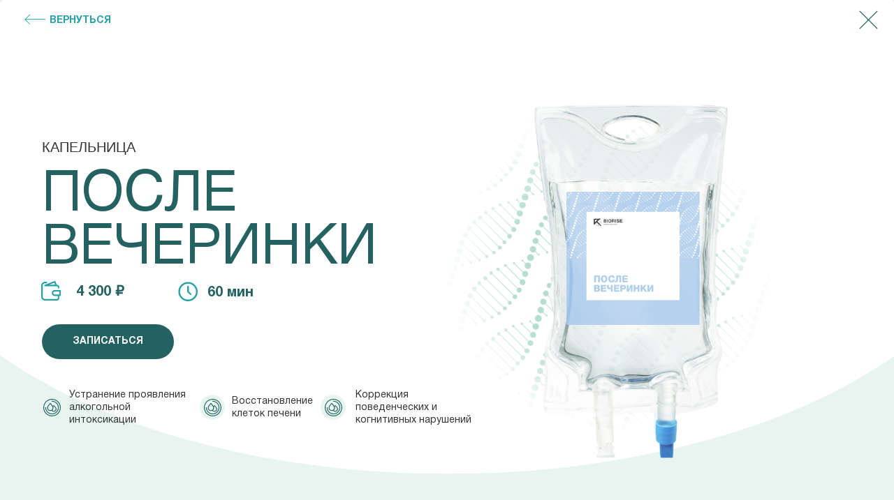

--- FILE ---
content_type: text/html; charset=UTF-8
request_url: http://droppers.biorise.ru/afterparty-atirau
body_size: 14566
content:
<!DOCTYPE html><html><head><meta charset="utf-8" /><meta http-equiv="Content-Type" content="text/html; charset=utf-8" /><meta name="viewport" content="width=device-width, initial-scale=1.0" /> <!--metatextblock--><title>Страница капельницы После вечеринки</title><meta property="og:url" content="http://droppers.biorise.ru/afterparty-atirau" /><meta property="og:title" content="Страница капельницы После вечеринки" /><meta property="og:description" content="" /><meta property="og:type" content="website" /><meta property="og:image" content="https://static.tildacdn.com/tild6431-3566-4430-a461-343663666165/-/resize/504x/IV-Therapy-AdobeStoc.jpeg" /><link rel="canonical" href="http://droppers.biorise.ru/afterparty-atirau"><!--/metatextblock--><meta name="format-detection" content="telephone=no" /><meta http-equiv="x-dns-prefetch-control" content="on"><link rel="dns-prefetch" href="https://ws.tildacdn.com"><link rel="dns-prefetch" href="https://static.tildacdn.com"><link rel="shortcut icon" href="https://static.tildacdn.com/tild6238-6437-4836-b733-643931336334/favicon.ico" type="image/x-icon" /><!-- Assets --><script src="https://neo.tildacdn.com/js/tilda-fallback-1.0.min.js" async charset="utf-8"></script><link rel="stylesheet" href="https://static.tildacdn.com/css/tilda-grid-3.0.min.css" type="text/css" media="all" onerror="this.loaderr='y';"/><link rel="stylesheet" href="/tilda-blocks-page32239453.min.css?t=1689172056" type="text/css" media="all" onerror="this.loaderr='y';" /><link rel="stylesheet" href="https://static.tildacdn.com/css/tilda-animation-2.0.min.css" type="text/css" media="all" onerror="this.loaderr='y';" /><link rel="stylesheet" href="https://static.tildacdn.com/css/tilda-cards-1.0.min.css" type="text/css" media="all" onerror="this.loaderr='y';" /><link rel="stylesheet" href="https://static.tildacdn.com/css/tilda-forms-1.0.min.css" type="text/css" media="all" onerror="this.loaderr='y';" /><link rel="stylesheet" href="https://static.tildacdn.com/css/tilda-cart-1.0.min.css" type="text/css" media="all" onerror="this.loaderr='y';" /><script type="text/javascript">(function (d) {
if (!d.visibilityState) {
var s = d.createElement('script');
s.src = 'https://static.tildacdn.com/js/tilda-polyfill-1.0.min.js';
d.getElementsByTagName('head')[0].appendChild(s);
}
})(document);
function t_onReady(func) {
if (document.readyState != 'loading') {
func();
} else {
document.addEventListener('DOMContentLoaded', func);
}
}
function t_onFuncLoad(funcName, okFunc, time) {
if (typeof window[funcName] === 'function') {
okFunc();
} else {
setTimeout(function() {
t_onFuncLoad(funcName, okFunc, time);
},(time || 100));
}
}function t_throttle(fn, threshhold, scope) {return function () {fn.apply(scope || this, arguments);};}function t396_initialScale(t){t=document.getElementById("rec"+t);if(t){t=t.querySelector(".t396__artboard");if(t){var e,r=document.documentElement.clientWidth,a=[];if(i=t.getAttribute("data-artboard-screens"))for(var i=i.split(","),l=0;l<i.length;l++)a[l]=parseInt(i[l],10);else a=[320,480,640,960,1200];for(l=0;l<a.length;l++){var o=a[l];o<=r&&(e=o)}var d="edit"===window.allrecords.getAttribute("data-tilda-mode"),n="center"===t396_getFieldValue(t,"valign",e,a),g="grid"===t396_getFieldValue(t,"upscale",e,a),u=t396_getFieldValue(t,"height_vh",e,a),c=t396_getFieldValue(t,"height",e,a),f=!!window.opr&&!!window.opr.addons||!!window.opera||-1!==navigator.userAgent.indexOf(" OPR/");if(!d&&n&&!g&&!u&&c&&!f){for(var h=parseFloat((r/e).toFixed(3)),s=[t,t.querySelector(".t396__carrier"),t.querySelector(".t396__filter")],l=0;l<s.length;l++)s[l].style.height=Math.floor(parseInt(c,10)*h)+"px";for(var _=t.querySelectorAll(".t396__elem"),l=0;l<_.length;l++)_[l].style.zoom=h}}}}function t396_getFieldValue(t,e,r,a){var i=a[a.length-1],l=r===i?t.getAttribute("data-artboard-"+e):t.getAttribute("data-artboard-"+e+"-res-"+r);if(!l)for(var o=0;o<a.length;o++){var d=a[o];if(!(d<=r)&&(l=d===i?t.getAttribute("data-artboard-"+e):t.getAttribute("data-artboard-"+e+"-res-"+d)))break}return l}</script><script src="https://static.tildacdn.com/js/jquery-1.10.2.min.js" charset="utf-8" onerror="this.loaderr='y';"></script> <script src="https://static.tildacdn.com/js/tilda-scripts-3.0.min.js" charset="utf-8" defer onerror="this.loaderr='y';"></script><script src="/tilda-blocks-page32239453.min.js?t=1689172056" charset="utf-8" async onerror="this.loaderr='y';"></script><script src="https://static.tildacdn.com/js/lazyload-1.3.min.js" charset="utf-8" async onerror="this.loaderr='y';"></script><script src="https://static.tildacdn.com/js/tilda-animation-2.0.min.js" charset="utf-8" async onerror="this.loaderr='y';"></script><script src="https://static.tildacdn.com/js/tilda-zero-1.1.min.js" charset="utf-8" async onerror="this.loaderr='y';"></script><script src="https://static.tildacdn.com/js/tilda-cards-1.0.min.js" charset="utf-8" async onerror="this.loaderr='y';"></script><script src="https://static.tildacdn.com/js/hammer.min.js" charset="utf-8" async onerror="this.loaderr='y';"></script><script src="https://static.tildacdn.com/js/tilda-forms-1.0.min.js" charset="utf-8" async onerror="this.loaderr='y';"></script><script src="https://static.tildacdn.com/js/tilda-cart-1.0.min.js" charset="utf-8" async onerror="this.loaderr='y';"></script><script src="https://static.tildacdn.com/js/tilda-zero-scale-1.0.min.js" charset="utf-8" async onerror="this.loaderr='y';"></script><script src="https://static.tildacdn.com/js/tilda-events-1.0.min.js" charset="utf-8" async onerror="this.loaderr='y';"></script><script type="text/javascript">window.dataLayer = window.dataLayer || [];</script><script type="text/javascript">(function () {
if((/bot|google|yandex|baidu|bing|msn|duckduckbot|teoma|slurp|crawler|spider|robot|crawling|facebook/i.test(navigator.userAgent))===false && typeof(sessionStorage)!='undefined' && sessionStorage.getItem('visited')!=='y' && document.visibilityState){
var style=document.createElement('style');
style.type='text/css';
style.innerHTML='@media screen and (min-width: 980px) {.t-records {opacity: 0;}.t-records_animated {-webkit-transition: opacity ease-in-out .2s;-moz-transition: opacity ease-in-out .2s;-o-transition: opacity ease-in-out .2s;transition: opacity ease-in-out .2s;}.t-records.t-records_visible {opacity: 1;}}';
document.getElementsByTagName('head')[0].appendChild(style);
function t_setvisRecs(){
var alr=document.querySelectorAll('.t-records');
Array.prototype.forEach.call(alr, function(el) {
el.classList.add("t-records_animated");
});
setTimeout(function () {
Array.prototype.forEach.call(alr, function(el) {
el.classList.add("t-records_visible");
});
sessionStorage.setItem("visited", "y");
}, 400);
} 
document.addEventListener('DOMContentLoaded', t_setvisRecs);
}
})();</script></head><body class="t-body" style="margin:0;"><!--allrecords--><div id="allrecords" class="t-records" data-hook="blocks-collection-content-node" data-tilda-project-id="5807856" data-tilda-page-id="32239453" data-tilda-page-alias="afterparty-atirau" data-tilda-formskey="89c8e78cbfa649526cef98a815807856" data-tilda-lazy="yes"><div id="rec442803768" class="r t-rec" style=" " data-animationappear="off" data-record-type="121" ><!-- T396 --><style>#rec442803768 .t396__artboard {height: 60px;}#rec442803768 .t396__filter {height: 60px; }#rec442803768 .t396__carrier{height: 60px;background-position: center center;background-attachment: scroll;background-size: cover;background-repeat: no-repeat;}@media screen and (max-width: 1199px) {#rec442803768 .t396__artboard {}#rec442803768 .t396__filter {}#rec442803768 .t396__carrier {background-attachment: scroll;}}@media screen and (max-width: 959px) {#rec442803768 .t396__artboard {}#rec442803768 .t396__filter {}#rec442803768 .t396__carrier {background-attachment: scroll;}}@media screen and (max-width: 639px) {#rec442803768 .t396__artboard {}#rec442803768 .t396__filter {}#rec442803768 .t396__carrier {background-attachment: scroll;}}@media screen and (max-width: 479px) {#rec442803768 .t396__artboard {height: 50px;}#rec442803768 .t396__filter {height: 50px;}#rec442803768 .t396__carrier {height: 50px;background-attachment: scroll;}} #rec442803768 .tn-elem[data-elem-id="1651563667003"] { color: #25a1a8; text-align: center; z-index: 11; top: 10px;left: 50px;width: 129px;height:40px;}#rec442803768 .tn-elem[data-elem-id="1651563667003"] .tn-atom { color: #25a1a8; font-size: 14px; font-family: 'HelveticaNeueCyr',Arial,sans-serif; line-height: 1; font-weight: 700; text-transform: uppercase; border-radius: 30px; background-position: center center;border-color: #236261 ;border-style: solid ; transition: background-color 0.2s ease-in-out, color 0.2s ease-in-out, border-color 0.2s ease-in-out; }@media (hover), (min-width:0\0) {#rec442803768 .tn-elem[data-elem-id="1651563667003"] .tn-atom:hover { color: #229999; }}@media screen and (max-width: 1199px) {#rec442803768 .tn-elem[data-elem-id="1651563667003"] {top: 10px;left: 32px;}#rec442803768 .tn-elem[data-elem-id="1651563667003"] { color: #236261; }#rec442803768 .tn-elem[data-elem-id="1651563667003"] .tn-atom { color: #236261; }}@media screen and (max-width: 959px) {#rec442803768 .tn-elem[data-elem-id="1651563667003"] {top: 10px;left: 27px;}#rec442803768 .tn-elem[data-elem-id="1651563667003"] { color: #236261; }#rec442803768 .tn-elem[data-elem-id="1651563667003"] .tn-atom { color: #236261; font-size: 12px; }}@media screen and (max-width: 639px) {#rec442803768 .tn-elem[data-elem-id="1651563667003"] {top: 10px;left: 26px;}#rec442803768 .tn-elem[data-elem-id="1651563667003"] { color: #236261; }#rec442803768 .tn-elem[data-elem-id="1651563667003"] .tn-atom { color: #236261; }}@media screen and (max-width: 479px) {#rec442803768 .tn-elem[data-elem-id="1651563667003"] {top: 11px;left: 38px;width: 97px;height: 29px;}#rec442803768 .tn-elem[data-elem-id="1651563667003"] { color: #236261; }#rec442803768 .tn-elem[data-elem-id="1651563667003"] .tn-atom { color: #236261; font-size: 10px; }} #rec442803768 .tn-elem[data-elem-id="1651563667010"] { z-index: 12; top: 13px;left: 35px;width: 30px;}#rec442803768 .tn-elem[data-elem-id="1651563667010"] .tn-atom { background-position: center center;border-color: transparent ;border-style: solid ; }@media screen and (max-width: 1199px) {#rec442803768 .tn-elem[data-elem-id="1651563667010"] {top: 15px;left: 10px;}}@media screen and (max-width: 959px) {#rec442803768 .tn-elem[data-elem-id="1651563667010"] {top: 15px;left: 10px;}}@media screen and (max-width: 639px) {#rec442803768 .tn-elem[data-elem-id="1651563667010"] {top: 15px;left: 10px;}}@media screen and (max-width: 479px) {#rec442803768 .tn-elem[data-elem-id="1651563667010"] {top: 10px;left: 12px;}} #rec442803768 .tn-elem[data-elem-id="1651563703658"] { z-index: 13; top: 15px;left: calc(100% - 27px + -23px);width: 27px;}#rec442803768 .tn-elem[data-elem-id="1651563703658"] .tn-atom { background-position: center center;border-color: transparent ;border-style: solid ; }@media screen and (max-width: 1199px) {}@media screen and (max-width: 959px) {}@media screen and (max-width: 639px) {}@media screen and (max-width: 479px) {#rec442803768 .tn-elem[data-elem-id="1651563703658"] {top: 12px;left: calc(100% - 27px + -13px);width: 20px;}}</style><div class='t396'><div class="t396__artboard" data-artboard-recid="442803768" data-artboard-screens="320,480,640,960,1200" data-artboard-height="60" data-artboard-valign="center" data-artboard-upscale="grid" data-artboard-height-res-320="50" data-artboard-upscale-res-320="window" 
><div class="t396__carrier" data-artboard-recid="442803768"></div><div class="t396__filter" data-artboard-recid="442803768"></div><div class='t396__elem tn-elem tn-elem__4428037681651563667003' data-elem-id='1651563667003' data-elem-type='button' data-field-top-value="10" data-field-left-value="50" data-field-height-value="40" data-field-width-value="129" data-field-axisy-value="top" data-field-axisx-value="left" data-field-container-value="window" data-field-topunits-value="px" data-field-leftunits-value="px" data-field-heightunits-value="" data-field-widthunits-value="" data-field-top-res-320-value="11" data-field-left-res-320-value="38" data-field-height-res-320-value="29" data-field-width-res-320-value="97" data-field-container-res-320-value="grid" data-field-top-res-480-value="10" data-field-left-res-480-value="26" data-field-container-res-480-value="window" data-field-top-res-640-value="10" data-field-left-res-640-value="27" data-field-top-res-960-value="10" data-field-left-res-960-value="32" 
><a class='tn-atom' href="javascript:history.back()" >Вернуться</a></div> <div class='t396__elem tn-elem tn-elem__4428037681651563667010' data-elem-id='1651563667010' data-elem-type='image' data-field-top-value="13" data-field-left-value="35" data-field-width-value="30" data-field-axisy-value="top" data-field-axisx-value="left" data-field-container-value="window" data-field-topunits-value="px" data-field-leftunits-value="px" data-field-heightunits-value="" data-field-widthunits-value="px" data-field-filewidth-value="70" data-field-fileheight-value="70" data-field-top-res-320-value="10" data-field-left-res-320-value="12" data-field-container-res-320-value="grid" data-field-top-res-480-value="15" data-field-left-res-480-value="10" data-field-container-res-480-value="window" data-field-top-res-640-value="15" data-field-left-res-640-value="10" data-field-top-res-960-value="15" data-field-left-res-960-value="10" 
><a class='tn-atom' href="javascript:history.back()" ><img class='tn-atom__img t-img' data-original='https://static.tildacdn.com/tild3036-3833-4564-b762-386231363061/Frame_36.svg' imgfield='tn_img_1651563667010'></a></div> <div class='t396__elem tn-elem tn-elem__4428037681651563703658' data-elem-id='1651563703658' data-elem-type='image' data-field-top-value="15" data-field-left-value="-23" data-field-width-value="27" data-field-axisy-value="top" data-field-axisx-value="right" data-field-container-value="window" data-field-topunits-value="px" data-field-leftunits-value="px" data-field-heightunits-value="" data-field-widthunits-value="px" data-field-filewidth-value="42" data-field-fileheight-value="42" data-field-top-res-320-value="12" data-field-left-res-320-value="-13" data-field-width-res-320-value="20" data-field-container-res-320-value="grid" 
><a class='tn-atom' href="javascript:history.back()" ><img class='tn-atom__img t-img' data-original='https://static.tildacdn.com/tild3166-3433-4165-b262-346362366266/Group_49.svg' imgfield='tn_img_1651563703658'></a></div> </div> </div> <script>t_onFuncLoad('t396_initialScale', function () {
t396_initialScale('442803768');
});
t_onReady(function () {
t_onFuncLoad('t396_init', function () {
t396_init('442803768');
});
});</script><!-- /T396 --></div><div id="rec521160373" class="r t-rec" style=" " data-animationappear="off" data-record-type="396" ><!-- T396 --><style>#rec521160373 .t396__artboard {min-height: 650px;height: 100vh; background-color: #e7f4f0; }#rec521160373 .t396__filter {min-height: 650px;height: 100vh; }#rec521160373 .t396__carrier{min-height: 650px;height: 100vh;background-position: center center;background-attachment: scroll;background-size: cover;background-repeat: no-repeat;}@media screen and (max-width: 1199px) {#rec521160373 .t396__artboard {}#rec521160373 .t396__filter {}#rec521160373 .t396__carrier {background-attachment: scroll;}}@media screen and (max-width: 959px) {#rec521160373 .t396__artboard {min-height: 570px;}#rec521160373 .t396__filter {min-height: 570px;}#rec521160373 .t396__carrier {min-height: 570px;background-attachment: scroll;}}@media screen and (max-width: 639px) {#rec521160373 .t396__artboard {min-height: 590px;}#rec521160373 .t396__filter {min-height: 590px;}#rec521160373 .t396__carrier {min-height: 590px;background-attachment: scroll;}}@media screen and (max-width: 479px) {#rec521160373 .t396__artboard {min-height: 750px;}#rec521160373 .t396__filter {min-height: 750px;}#rec521160373 .t396__carrier {min-height: 750px;background-attachment: scroll;}} #rec521160373 .tn-elem[data-elem-id="1470209944682"] { color: #236261; z-index: 4; top: calc(50vh - 0px + -40px);left: calc(50% - 600px + 20px);width: 560px;}#rec521160373 .tn-elem[data-elem-id="1470209944682"] .tn-atom { color: #236261; font-size: 80px; font-family: 'HelveticaNeueCyr',Arial,sans-serif; line-height: 0.95; font-weight: 400; background-position: center center;border-color: transparent ;border-style: solid ; }@media screen and (max-width: 1199px) {#rec521160373 .tn-elem[data-elem-id="1470209944682"] {top: calc(325px - 0px + 160px);left: calc(50% - 480px + 10px);width: 447px;}#rec521160373 .tn-elem[data-elem-id="1470209944682"] .tn-atom { font-size: 74px; }}@media screen and (max-width: 959px) {#rec521160373 .tn-elem[data-elem-id="1470209944682"] {top: calc(325px - 0px + 146px);left: calc(50% - 320px + 30px);width: 297px;}#rec521160373 .tn-elem[data-elem-id="1470209944682"] .tn-atom { font-size: 48px; }}@media screen and (max-width: 639px) {#rec521160373 .tn-elem[data-elem-id="1470209944682"] {top: calc(325px - 0px + 146px);left: calc(50% - 240px + 20px);}}@media screen and (max-width: 479px) {#rec521160373 .tn-elem[data-elem-id="1470209944682"] {top: calc(325px - 0px + 142px);left: calc(50% - 160px + 19px);width: 274px;}#rec521160373 .tn-elem[data-elem-id="1470209944682"] .tn-atom { font-size: 34px; line-height: 1.15; }} #rec521160373 .tn-elem[data-elem-id="1470210011265"] { color: #333333; z-index: 5; top: calc(50vh - 0px + -149px);left: calc(50% - 600px + 20px);width: 341px;}#rec521160373 .tn-elem[data-elem-id="1470210011265"] .tn-atom { color: #333333; font-size: 20px; font-family: 'Arial',Arial,sans-serif; line-height: 1.55; font-weight: 400; text-transform: uppercase; background-position: center center;border-color: transparent ;border-style: solid ; }@media screen and (max-width: 1199px) {#rec521160373 .tn-elem[data-elem-id="1470210011265"] {top: calc(325px - 0px + 105px);left: calc(50% - 480px + 10px);}}@media screen and (max-width: 959px) {#rec521160373 .tn-elem[data-elem-id="1470210011265"] {top: calc(325px - 0px + 111px);left: calc(50% - 320px + 30px);width: 181px;}#rec521160373 .tn-elem[data-elem-id="1470210011265"] .tn-atom { font-size: 16px; }}@media screen and (max-width: 639px) {#rec521160373 .tn-elem[data-elem-id="1470210011265"] {top: calc(325px - 0px + 111px);left: calc(50% - 240px + 20px);}}@media screen and (max-width: 479px) {#rec521160373 .tn-elem[data-elem-id="1470210011265"] {top: calc(325px - 0px + 108px);left: calc(50% - 160px + 20px);width: 258px;}#rec521160373 .tn-elem[data-elem-id="1470210011265"] .tn-atom { font-size: 14px; }} #rec521160373 .tn-elem[data-elem-id="1643886336105"] { z-index: 6; top: calc(50vh - 0px + 36px);left: calc(50% - 13% + 262px);width: 26%;}#rec521160373 .tn-elem[data-elem-id="1643886336105"] .tn-atom { background-position: center center;border-color: transparent ;border-style: solid ; }@media screen and (max-width: 1199px) {#rec521160373 .tn-elem[data-elem-id="1643886336105"] {top: calc(325px - 0px + 12px);left: calc(50% - 13% + 228px);width: 31%;}}@media screen and (max-width: 959px) {#rec521160373 .tn-elem[data-elem-id="1643886336105"] {top: calc(325px - 0px + 36px);left: calc(50% - 13% + -55px);width: 285px;}}@media screen and (max-width: 639px) {#rec521160373 .tn-elem[data-elem-id="1643886336105"] {top: calc(325px - 0px + 0px);left: calc(50% - 13% + 14px);width: 224%;}}@media screen and (max-width: 479px) {#rec521160373 .tn-elem[data-elem-id="1643886336105"] {top: calc(325px - 0px + 255px);left: calc(50% - 13% + -15px);width: 156px;}} #rec521160373 .tn-elem[data-elem-id="1643886412672"] { color: #ffffff; text-align: center; z-index: 7; top: calc(50vh - 25px + 130px);left: calc(50% - 600px + 20px);width: 189px;height:50px;}#rec521160373 .tn-elem[data-elem-id="1643886412672"] .tn-atom { color: #ffffff; font-size: 14px; font-family: 'HelveticaNeueCyr',Arial,sans-serif; line-height: 1.55; font-weight: 700; text-transform: uppercase; border-radius: 30px; background-color: #236261; background-position: center center;border-color: transparent ;border-style: solid ; transition: background-color 0.2s ease-in-out, color 0.2s ease-in-out, border-color 0.2s ease-in-out; }@media (hover), (min-width:0\0) {#rec521160373 .tn-elem[data-elem-id="1643886412672"] .tn-atom:hover {background-color: #25a1a8;background-image: none;}}@media screen and (max-width: 1199px) {#rec521160373 .tn-elem[data-elem-id="1643886412672"] {top: calc(325px - 25px + 415px);left: calc(50% - 480px + 10px);}}@media screen and (max-width: 959px) {#rec521160373 .tn-elem[data-elem-id="1643886412672"] {top: calc(325px - 25px + 290px);left: calc(50% - 320px + 30px);}}@media screen and (max-width: 639px) {#rec521160373 .tn-elem[data-elem-id="1643886412672"] {top: calc(325px - 25px + 305px);left: calc(50% - 240px + 20px);}}@media screen and (max-width: 479px) {#rec521160373 .tn-elem[data-elem-id="1643886412672"] {top: calc(325px - 25px + 520px);left: calc(50% - 160px + 59px);}} #rec521160373 .tn-elem[data-elem-id="1643886976892"] { z-index: 3; top: calc(50vh - 0px + 27px);left: calc(50% + 600px - 503px + -117px);width: 503px;}#rec521160373 .tn-elem[data-elem-id="1643886976892"] .tn-atom { background-position: center center;border-color: transparent ;border-style: solid ; }@media screen and (max-width: 1199px) {#rec521160373 .tn-elem[data-elem-id="1643886976892"] {top: calc(325px - 0px + -60px);left: calc(50% + 480px - 503px + -125px);width: 390px;}}@media screen and (max-width: 959px) {#rec521160373 .tn-elem[data-elem-id="1643886976892"] {top: calc(325px - 0px + -105px);left: calc(50% + 320px - 503px + -122px);width: 238px;}}@media screen and (max-width: 639px) {#rec521160373 .tn-elem[data-elem-id="1643886976892"] {top: calc(325px - 0px + -159px);left: calc(50% + 240px - 503px + 122px);width: 202px;}}@media screen and (max-width: 479px) {#rec521160373 .tn-elem[data-elem-id="1643886976892"] {top: calc(325px - 0px + 60px);left: calc(50% + 160px - 503px + -40px);width: 290px;}} #rec521160373 .tn-elem[data-elem-id="1643887816123"] { z-index: 1; top: calc(100vh + -40px);left: calc(50% - 62.5% + 1px);width: 125%;}#rec521160373 .tn-elem[data-elem-id="1643887816123"] .tn-atom { background-position: center center;border-color: transparent ;border-style: solid ; }@media screen and (max-width: 1199px) {#rec521160373 .tn-elem[data-elem-id="1643887816123"] {top: calc(650px + 0px);left: calc(50% - 62.5% + -2px);width: 141%;}}@media screen and (max-width: 959px) {#rec521160373 .tn-elem[data-elem-id="1643887816123"] {top: calc(650px + -230px);left: calc(50% - 62.5% + -26px);width: 170%;}}@media screen and (max-width: 639px) {#rec521160373 .tn-elem[data-elem-id="1643887816123"] {top: calc(650px + -25px);left: calc(50% - 62.5% + -2px);width: 241%;}}@media screen and (max-width: 479px) {#rec521160373 .tn-elem[data-elem-id="1643887816123"] {top: calc(650px + -238px);left: calc(50% - 62.5% + 0px);width: 369%;}} #rec521160373 .tn-elem[data-elem-id="1644063538082"] { z-index: 15; top: calc(50vh - 0px + 224px);left: calc(50% - 600px + 16px);width: 36px;}#rec521160373 .tn-elem[data-elem-id="1644063538082"] .tn-atom { background-position: center center;border-color: transparent ;border-style: solid ; }@media screen and (max-width: 1199px) {#rec521160373 .tn-elem[data-elem-id="1644063538082"] {top: calc(325px - 0px + 521px);left: calc(50% - 480px + 6px);}}@media screen and (max-width: 959px) {#rec521160373 .tn-elem[data-elem-id="1644063538082"] {top: calc(325px - 0px + 370px);left: calc(50% - 320px + 30px);}}@media screen and (max-width: 639px) {#rec521160373 .tn-elem[data-elem-id="1644063538082"] {top: calc(325px - 0px + 378px);left: calc(50% - 240px + 20px);}}@media screen and (max-width: 479px) {#rec521160373 .tn-elem[data-elem-id="1644063538082"] {top: calc(325px - 0px + 595px);left: calc(50% - 160px + 13px);}} #rec521160373 .tn-elem[data-elem-id="1643974920426"] { color: #333333; z-index: 14; top: calc(50vh - 0px + 225px);left: calc(50% - 600px + 59px);width: 184px;}#rec521160373 .tn-elem[data-elem-id="1643974920426"] .tn-atom { color: #333333; font-size: 14px; font-family: 'HelveticaNeueCyr',Arial,sans-serif; line-height: 1.3; font-weight: 400; background-position: center center;border-color: transparent ;border-style: solid ; }@media screen and (max-width: 1199px) {#rec521160373 .tn-elem[data-elem-id="1643974920426"] {top: calc(325px - 0px + 521px);left: calc(50% - 480px + 52px);}}@media screen and (max-width: 959px) {#rec521160373 .tn-elem[data-elem-id="1643974920426"] {top: calc(325px - 0px + 370px);left: calc(50% - 320px + 76px);width: 181px;}}@media screen and (max-width: 639px) {#rec521160373 .tn-elem[data-elem-id="1643974920426"] {top: calc(325px - 0px + 378px);left: calc(50% - 240px + 66px);width: 179px;}}@media screen and (max-width: 479px) {#rec521160373 .tn-elem[data-elem-id="1643974920426"] {top: calc(325px - 0px + 599px);left: calc(50% - 160px + 60px);}#rec521160373 .tn-elem[data-elem-id="1643974920426"] .tn-atom { font-size: 14px; }} #rec521160373 .tn-elem[data-elem-id="1644063550683"] { z-index: 17; top: calc(50vh - 0px + 224px);left: calc(50% - 600px + 246px);width: 36px;}#rec521160373 .tn-elem[data-elem-id="1644063550683"] .tn-atom { background-position: center center;border-color: transparent ;border-style: solid ; }@media screen and (max-width: 1199px) {#rec521160373 .tn-elem[data-elem-id="1644063550683"] {top: calc(325px - 0px + 521px);left: calc(50% - 480px + 244px);}}@media screen and (max-width: 959px) {#rec521160373 .tn-elem[data-elem-id="1644063550683"] {top: calc(325px - 0px + 425px);left: calc(50% - 320px + 30px);}}@media screen and (max-width: 639px) {#rec521160373 .tn-elem[data-elem-id="1644063550683"] {top: calc(325px - 0px + 435px);left: calc(50% - 240px + 20px);}}@media screen and (max-width: 479px) {#rec521160373 .tn-elem[data-elem-id="1644063550683"] {top: calc(325px - 0px + 646px);left: calc(50% - 160px + 13px);}} #rec521160373 .tn-elem[data-elem-id="1643974946060"] { color: #333333; z-index: 16; top: calc(50vh - 0px + 225px);left: calc(50% - 600px + 292px);width: 123px;}#rec521160373 .tn-elem[data-elem-id="1643974946060"] .tn-atom { color: #333333; font-size: 14px; font-family: 'HelveticaNeueCyr',Arial,sans-serif; line-height: 1.3; font-weight: 400; background-position: center center;border-color: transparent ;border-style: solid ; }@media screen and (max-width: 1199px) {#rec521160373 .tn-elem[data-elem-id="1643974946060"] {top: calc(325px - 0px + 521px);left: calc(50% - 480px + 290px);}}@media screen and (max-width: 959px) {#rec521160373 .tn-elem[data-elem-id="1643974946060"] {top: calc(325px - 0px + 425px);left: calc(50% - 320px + 76px);width: 171px;}}@media screen and (max-width: 639px) {#rec521160373 .tn-elem[data-elem-id="1643974946060"] {top: calc(325px - 0px + 444px);left: calc(50% - 240px + 66px);width: 251px;}}@media screen and (max-width: 479px) {#rec521160373 .tn-elem[data-elem-id="1643974946060"] {top: calc(325px - 0px + 655px);left: calc(50% - 160px + 60px);}#rec521160373 .tn-elem[data-elem-id="1643974946060"] .tn-atom { font-size: 14px; }} #rec521160373 .tn-elem[data-elem-id="1644063556480"] { z-index: 19; top: calc(50vh - 0px + 224px);left: calc(50% - 600px + 419px);width: 36px;}#rec521160373 .tn-elem[data-elem-id="1644063556480"] .tn-atom { background-position: center center;border-color: transparent ;border-style: solid ; }@media screen and (max-width: 1199px) {#rec521160373 .tn-elem[data-elem-id="1644063556480"] {top: calc(325px - 0px + 521px);left: calc(50% - 480px + 408px);}}@media screen and (max-width: 959px) {#rec521160373 .tn-elem[data-elem-id="1644063556480"] {top: calc(325px - 0px + 479px);left: calc(50% - 320px + 30px);}}@media screen and (max-width: 639px) {#rec521160373 .tn-elem[data-elem-id="1644063556480"] {top: calc(325px - 0px + 491px);left: calc(50% - 240px + 20px);}}@media screen and (max-width: 479px) {#rec521160373 .tn-elem[data-elem-id="1644063556480"] {top: calc(325px - 0px + 688px);left: calc(50% - 160px + 13px);}} #rec521160373 .tn-elem[data-elem-id="1643974994879"] { color: #333333; z-index: 18; top: calc(50vh - 0px + 225px);left: calc(50% - 600px + 469px);width: 179px;}#rec521160373 .tn-elem[data-elem-id="1643974994879"] .tn-atom { color: #333333; font-size: 14px; font-family: 'HelveticaNeueCyr',Arial,sans-serif; line-height: 1.3; font-weight: 400; background-position: center center;border-color: transparent ;border-style: solid ; }@media screen and (max-width: 1199px) {#rec521160373 .tn-elem[data-elem-id="1643974994879"] {top: calc(325px - 0px + 521px);left: calc(50% - 480px + 454px);}}@media screen and (max-width: 959px) {#rec521160373 .tn-elem[data-elem-id="1643974994879"] {top: calc(325px - 0px + 479px);left: calc(50% - 320px + 76px);width: 198px;}}@media screen and (max-width: 639px) {#rec521160373 .tn-elem[data-elem-id="1643974994879"] {top: calc(325px - 0px + 491px);left: calc(50% - 240px + 66px);width: 251px;}}@media screen and (max-width: 479px) {#rec521160373 .tn-elem[data-elem-id="1643974994879"] {top: calc(325px - 0px + 693px);left: calc(50% - 160px + 60px);}#rec521160373 .tn-elem[data-elem-id="1643974994879"] .tn-atom { font-size: 14px; }} #rec521160373 .tn-elem[data-elem-id="1643894902809"] { z-index: 9; top: calc(50vh - 0px + 57px);left: calc(50% - 600px + 15px);width: 36px;}#rec521160373 .tn-elem[data-elem-id="1643894902809"] .tn-atom { background-position: center center;border-color: transparent ;border-style: solid ; }@media screen and (max-width: 1199px) {#rec521160373 .tn-elem[data-elem-id="1643894902809"] {top: calc(325px - 0px + 360px);left: calc(50% - 480px + 168px);}}@media screen and (max-width: 959px) {#rec521160373 .tn-elem[data-elem-id="1643894902809"] {top: calc(325px - 0px + 248px);left: calc(50% - 320px + 150px);width: 24px;}}@media screen and (max-width: 639px) {#rec521160373 .tn-elem[data-elem-id="1643894902809"] {top: calc(325px - 0px + 251px);left: calc(50% - 240px + 144px);}}@media screen and (max-width: 479px) {#rec521160373 .tn-elem[data-elem-id="1643894902809"] {top: calc(325px - 0px + 231px);left: calc(50% - 160px + 162px);}} #rec521160373 .tn-elem[data-elem-id="1643886912918"] { color: #236261; z-index: 8; top: calc(50vh - 0px + 59px);left: calc(50% - 600px + 69px);width: 85px;}#rec521160373 .tn-elem[data-elem-id="1643886912918"] .tn-atom { color: #236261; font-size: 20px; font-family: 'HelveticaNeueCyr',Arial,sans-serif; line-height: 1.55; font-weight: 700; background-position: center center;border-color: transparent ;border-style: solid ; }@media screen and (max-width: 1199px) {#rec521160373 .tn-elem[data-elem-id="1643886912918"] {top: calc(325px - 0px + 363px);left: calc(50% - 480px + 205px);}}@media screen and (max-width: 959px) {#rec521160373 .tn-elem[data-elem-id="1643886912918"] {top: calc(325px - 0px + 246px);left: calc(50% - 320px + 180px);}#rec521160373 .tn-elem[data-elem-id="1643886912918"] .tn-atom { font-size: 18px; }}@media screen and (max-width: 639px) {#rec521160373 .tn-elem[data-elem-id="1643886912918"] {top: calc(325px - 0px + 249px);left: calc(50% - 240px + 173px);}}@media screen and (max-width: 479px) {#rec521160373 .tn-elem[data-elem-id="1643886912918"] {top: calc(325px - 0px + 231px);left: calc(50% - 160px + 196px);}} #rec521160373 .tn-elem[data-elem-id="1643894929724"] { z-index: 11; top: calc(50vh - 0px + 58px);left: calc(50% - 600px + 211px);width: 36px;}#rec521160373 .tn-elem[data-elem-id="1643894929724"] .tn-atom { background-position: center center;border-color: transparent ;border-style: solid ; }@media screen and (max-width: 1199px) {#rec521160373 .tn-elem[data-elem-id="1643894929724"] {top: calc(325px - 0px + 360px);left: calc(50% - 480px + 8px);}}@media screen and (max-width: 959px) {#rec521160373 .tn-elem[data-elem-id="1643894929724"] {top: calc(325px - 0px + 249px);left: calc(50% - 320px + 28px);width: 24px;}}@media screen and (max-width: 639px) {#rec521160373 .tn-elem[data-elem-id="1643894929724"] {top: calc(325px - 0px + 252px);left: calc(50% - 240px + 20px);}}@media screen and (max-width: 479px) {#rec521160373 .tn-elem[data-elem-id="1643894929724"] {top: calc(325px - 0px + 231px);left: calc(50% - 160px + 17px);}} #rec521160373 .tn-elem[data-elem-id="1643886892617"] { color: #236261; z-index: 10; top: calc(50vh - 0px + 60px);left: calc(50% - 600px + 257px);width: 85px;}#rec521160373 .tn-elem[data-elem-id="1643886892617"] .tn-atom { color: #236261; font-size: 20px; font-family: 'HelveticaNeueCyr',Arial,sans-serif; line-height: 1.55; font-weight: 700; background-position: center center;border-color: transparent ;border-style: solid ; }@media screen and (max-width: 1199px) {#rec521160373 .tn-elem[data-elem-id="1643886892617"] {top: calc(325px - 0px + 363px);left: calc(50% - 480px + 47px);}}@media screen and (max-width: 959px) {#rec521160373 .tn-elem[data-elem-id="1643886892617"] {top: calc(325px - 0px + 247px);left: calc(50% - 320px + 58px);}#rec521160373 .tn-elem[data-elem-id="1643886892617"] .tn-atom { font-size: 18px; }}@media screen and (max-width: 639px) {#rec521160373 .tn-elem[data-elem-id="1643886892617"] {top: calc(325px - 0px + 252px);left: calc(50% - 240px + 49px);}}@media screen and (max-width: 479px) {#rec521160373 .tn-elem[data-elem-id="1643886892617"] {top: calc(325px - 0px + 231px);left: calc(50% - 160px + 52px);}}</style><div class='t396'><div class="t396__artboard" data-artboard-recid="521160373" data-artboard-screens="320,480,640,960,1200" data-artboard-height="650" data-artboard-valign="stretch" data-artboard-height_vh="100" data-artboard-upscale="grid" data-artboard-height-res-320="750" data-artboard-upscale-res-320="window" data-artboard-height-res-480="590" data-artboard-height-res-640="570" 
><div class="t396__carrier" data-artboard-recid="521160373"></div><div class="t396__filter" data-artboard-recid="521160373"></div><div class='t396__elem tn-elem tn-elem__5211603731470209944682' data-elem-id='1470209944682' data-elem-type='text' data-field-top-value="-40" data-field-left-value="20" data-field-width-value="560" data-field-axisy-value="center" data-field-axisx-value="left" data-field-container-value="grid" data-field-topunits-value="px" data-field-leftunits-value="px" data-field-heightunits-value="" data-field-widthunits-value="px" data-field-top-res-320-value="142" data-field-left-res-320-value="19" data-field-width-res-320-value="274" data-field-container-res-320-value="grid" data-field-top-res-480-value="146" data-field-left-res-480-value="20" data-field-container-res-480-value="window" data-field-top-res-640-value="146" data-field-left-res-640-value="30" data-field-width-res-640-value="297" data-field-container-res-640-value="grid" data-field-top-res-960-value="160" data-field-left-res-960-value="10" data-field-width-res-960-value="447" data-field-axisy-res-960-value="top" 
><h1 class='tn-atom'field='tn_text_1470209944682'>ПОСЛЕ ВЕЧЕРИНКИ</h1> </div> <div class='t396__elem tn-elem tn-elem__5211603731470210011265' data-elem-id='1470210011265' data-elem-type='text' data-field-top-value="-149" data-field-left-value="20" data-field-width-value="341" data-field-axisy-value="center" data-field-axisx-value="left" data-field-container-value="grid" data-field-topunits-value="px" data-field-leftunits-value="px" data-field-heightunits-value="" data-field-widthunits-value="px" data-field-top-res-320-value="108" data-field-left-res-320-value="20" data-field-width-res-320-value="258" data-field-container-res-320-value="grid" data-field-top-res-480-value="111" data-field-left-res-480-value="20" data-field-container-res-480-value="window" data-field-top-res-640-value="111" data-field-left-res-640-value="30" data-field-width-res-640-value="181" data-field-top-res-960-value="105" data-field-left-res-960-value="10" data-field-axisy-res-960-value="top" 
><div class='tn-atom'field='tn_text_1470210011265'>Капельница</div> </div> <div class='t396__elem tn-elem tn-elem__5211603731643886336105 t-animate' data-elem-id='1643886336105' data-elem-type='image' data-field-top-value="36" data-field-left-value="262" data-field-width-value="26" data-field-axisy-value="center" data-field-axisx-value="center" data-field-container-value="window" data-field-topunits-value="px" data-field-leftunits-value="px" data-field-heightunits-value="" data-field-widthunits-value="%" data-animate-style="fadeinup" data-animate-duration="1" data-animate-distance="100" data-animate-mobile="y" data-field-filewidth-value="500" data-field-fileheight-value="825" data-field-top-res-320-value="255" data-field-left-res-320-value="-15" data-field-width-res-320-value="156" data-field-axisy-res-320-value="top" data-field-axisx-res-320-value="center" data-field-container-res-320-value="grid" data-field-widthunits-res-320-value="px" data-animate-duration-res-320="1.2" data-field-top-res-480-value="0" data-field-left-res-480-value="14" data-field-width-res-480-value="224" data-field-top-res-640-value="36" data-field-left-res-640-value="-55" data-field-width-res-640-value="285" data-field-axisx-res-640-value="right" data-field-container-res-640-value="grid" data-field-widthunits-res-640-value="px" data-field-top-res-960-value="12" data-field-left-res-960-value="228" data-field-width-res-960-value="31" 
><div class='tn-atom' ><img class='tn-atom__img t-img' data-original='https://static.tildacdn.com/tild3766-3738-4531-b538-313133663566/26.png' imgfield='tn_img_1643886336105'></div></div> <div class='t396__elem tn-elem tn-elem__5211603731643886412672' data-elem-id='1643886412672' data-elem-type='button' data-field-top-value="130" data-field-left-value="20" data-field-height-value="50" data-field-width-value="189" data-field-axisy-value="center" data-field-axisx-value="left" data-field-container-value="grid" data-field-topunits-value="px" data-field-leftunits-value="px" data-field-heightunits-value="" data-field-widthunits-value="" data-field-top-res-320-value="520" data-field-left-res-320-value="59" data-field-container-res-320-value="grid" data-field-top-res-480-value="305" data-field-left-res-480-value="20" data-field-container-res-480-value="window" data-field-top-res-640-value="290" data-field-left-res-640-value="30" data-field-top-res-960-value="415" data-field-left-res-960-value="10" data-field-axisy-res-960-value="top" 
><a class='tn-atom' href="#order:Капельница «ПОСЛЕ ВЕЧЕРИНКИ»" >Записаться</a></div> <div class='t396__elem tn-elem tn-elem__5211603731643886976892' data-elem-id='1643886976892' data-elem-type='image' data-field-top-value="27" data-field-left-value="-117" data-field-width-value="503" data-field-axisy-value="center" data-field-axisx-value="right" data-field-container-value="grid" data-field-topunits-value="px" data-field-leftunits-value="px" data-field-heightunits-value="" data-field-widthunits-value="px" data-field-filewidth-value="591" data-field-fileheight-value="593" data-field-top-res-320-value="60" data-field-left-res-320-value="-40" data-field-width-res-320-value="290" data-field-top-res-480-value="-159" data-field-left-res-480-value="122" data-field-width-res-480-value="202" data-field-top-res-640-value="-105" data-field-left-res-640-value="-122" data-field-width-res-640-value="238" data-field-top-res-960-value="-60" data-field-left-res-960-value="-125" data-field-width-res-960-value="390" 
><div class='tn-atom' ><img class='tn-atom__img t-img' data-original='https://static.tildacdn.com/tild3933-6438-4265-a430-333663646230/Group_37.png' imgfield='tn_img_1643886976892'></div></div> <div class='t396__elem tn-elem tn-elem__5211603731643887816123' data-elem-id='1643887816123' data-elem-type='image' data-field-top-value="-40" data-field-left-value="1" data-field-width-value="125" data-field-axisy-value="bottom" data-field-axisx-value="center" data-field-container-value="window" data-field-topunits-value="px" data-field-leftunits-value="px" data-field-heightunits-value="" data-field-widthunits-value="%" data-field-filewidth-value="1350" data-field-fileheight-value="715" data-field-lazyoff-value="y" data-field-top-res-320-value="-238" data-field-left-res-320-value="0" data-field-width-res-320-value="369" data-field-container-res-320-value="grid" data-field-top-res-480-value="-25" data-field-left-res-480-value="-2" data-field-width-res-480-value="241" data-field-top-res-640-value="-230" data-field-left-res-640-value="-26" data-field-width-res-640-value="170" data-field-top-res-960-value="0" data-field-left-res-960-value="-2" data-field-width-res-960-value="141" 
><div class='tn-atom' ><img class='tn-atom__img' src='https://static.tildacdn.com/tild6536-3163-4761-b038-366331626664/Ellipse_19.svg' imgfield='tn_img_1643887816123'></div></div> <div class='t396__elem tn-elem tn-elem__5211603731644063538082' data-elem-id='1644063538082' data-elem-type='image' data-field-top-value="224" data-field-left-value="16" data-field-width-value="36" data-field-axisy-value="center" data-field-axisx-value="left" data-field-container-value="grid" data-field-topunits-value="px" data-field-leftunits-value="px" data-field-heightunits-value="" data-field-widthunits-value="px" data-field-filewidth-value="36" data-field-fileheight-value="36" data-field-top-res-320-value="595" data-field-left-res-320-value="13" data-field-container-res-320-value="grid" data-field-top-res-480-value="378" data-field-left-res-480-value="20" data-field-container-res-480-value="window" data-field-top-res-640-value="370" data-field-left-res-640-value="30" data-field-top-res-960-value="521" data-field-left-res-960-value="6" data-field-axisy-res-960-value="top" 
><div class='tn-atom' ><img class='tn-atom__img t-img' data-original='https://static.tildacdn.com/tild6464-3130-4937-b332-653338633932/icon02.svg' imgfield='tn_img_1644063538082'></div></div> <div class='t396__elem tn-elem tn-elem__5211603731643974920426' data-elem-id='1643974920426' data-elem-type='text' data-field-top-value="225" data-field-left-value="59" data-field-width-value="184" data-field-axisy-value="center" data-field-axisx-value="left" data-field-container-value="grid" data-field-topunits-value="px" data-field-leftunits-value="px" data-field-heightunits-value="" data-field-widthunits-value="px" data-field-top-res-320-value="599" data-field-left-res-320-value="60" data-field-container-res-320-value="grid" data-field-top-res-480-value="378" data-field-left-res-480-value="66" data-field-width-res-480-value="179" data-field-container-res-480-value="window" data-field-top-res-640-value="370" data-field-left-res-640-value="76" data-field-width-res-640-value="181" data-field-top-res-960-value="521" data-field-left-res-960-value="52" data-field-axisy-res-960-value="top" 
><div class='tn-atom'field='tn_text_1643974920426'>Устранение проявления алкогольной интоксикации</div> </div> <div class='t396__elem tn-elem tn-elem__5211603731644063550683' data-elem-id='1644063550683' data-elem-type='image' data-field-top-value="224" data-field-left-value="246" data-field-width-value="36" data-field-axisy-value="center" data-field-axisx-value="left" data-field-container-value="grid" data-field-topunits-value="px" data-field-leftunits-value="px" data-field-heightunits-value="" data-field-widthunits-value="px" data-field-filewidth-value="36" data-field-fileheight-value="36" data-field-top-res-320-value="646" data-field-left-res-320-value="13" data-field-container-res-320-value="grid" data-field-top-res-480-value="435" data-field-left-res-480-value="20" data-field-container-res-480-value="window" data-field-top-res-640-value="425" data-field-left-res-640-value="30" data-field-top-res-960-value="521" data-field-left-res-960-value="244" data-field-axisy-res-960-value="top" 
><div class='tn-atom' ><img class='tn-atom__img t-img' data-original='https://static.tildacdn.com/tild6464-3130-4937-b332-653338633932/icon02.svg' imgfield='tn_img_1644063550683'></div></div> <div class='t396__elem tn-elem tn-elem__5211603731643974946060' data-elem-id='1643974946060' data-elem-type='text' data-field-top-value="225" data-field-left-value="292" data-field-width-value="123" data-field-axisy-value="center" data-field-axisx-value="left" data-field-container-value="grid" data-field-topunits-value="px" data-field-leftunits-value="px" data-field-heightunits-value="" data-field-widthunits-value="px" data-field-top-res-320-value="655" data-field-left-res-320-value="60" data-field-container-res-320-value="grid" data-field-top-res-480-value="444" data-field-left-res-480-value="66" data-field-width-res-480-value="251" data-field-container-res-480-value="window" data-field-top-res-640-value="425" data-field-left-res-640-value="76" data-field-width-res-640-value="171" data-field-top-res-960-value="521" data-field-left-res-960-value="290" data-field-axisy-res-960-value="top" 
><div class='tn-atom'field='tn_text_1643974946060'>Восстановление клеток печени</div> </div> <div class='t396__elem tn-elem tn-elem__5211603731644063556480' data-elem-id='1644063556480' data-elem-type='image' data-field-top-value="224" data-field-left-value="419" data-field-width-value="36" data-field-axisy-value="center" data-field-axisx-value="left" data-field-container-value="grid" data-field-topunits-value="px" data-field-leftunits-value="px" data-field-heightunits-value="" data-field-widthunits-value="px" data-field-filewidth-value="36" data-field-fileheight-value="36" data-field-top-res-320-value="688" data-field-left-res-320-value="13" data-field-container-res-320-value="grid" data-field-top-res-480-value="491" data-field-left-res-480-value="20" data-field-container-res-480-value="window" data-field-top-res-640-value="479" data-field-left-res-640-value="30" data-field-top-res-960-value="521" data-field-left-res-960-value="408" data-field-axisy-res-960-value="top" 
><div class='tn-atom' ><img class='tn-atom__img t-img' data-original='https://static.tildacdn.com/tild6464-3130-4937-b332-653338633932/icon02.svg' imgfield='tn_img_1644063556480'></div></div> <div class='t396__elem tn-elem tn-elem__5211603731643974994879' data-elem-id='1643974994879' data-elem-type='text' data-field-top-value="225" data-field-left-value="469" data-field-width-value="179" data-field-axisy-value="center" data-field-axisx-value="left" data-field-container-value="grid" data-field-topunits-value="px" data-field-leftunits-value="px" data-field-heightunits-value="" data-field-widthunits-value="px" data-field-top-res-320-value="693" data-field-left-res-320-value="60" data-field-container-res-320-value="grid" data-field-top-res-480-value="491" data-field-left-res-480-value="66" data-field-width-res-480-value="251" data-field-container-res-480-value="window" data-field-top-res-640-value="479" data-field-left-res-640-value="76" data-field-width-res-640-value="198" data-field-top-res-960-value="521" data-field-left-res-960-value="454" data-field-axisy-res-960-value="top" 
><div class='tn-atom'field='tn_text_1643974994879'>Коррекция поведенческих и когнитивных нарушений</div> </div> <div class='t396__elem tn-elem tn-elem__5211603731643894902809' data-elem-id='1643894902809' data-elem-type='image' data-field-top-value="57" data-field-left-value="15" data-field-width-value="36" data-field-axisy-value="center" data-field-axisx-value="left" data-field-container-value="grid" data-field-topunits-value="px" data-field-leftunits-value="px" data-field-heightunits-value="" data-field-widthunits-value="px" data-field-filewidth-value="90" data-field-fileheight-value="90" data-field-top-res-320-value="231" data-field-left-res-320-value="162" data-field-container-res-320-value="grid" data-field-top-res-480-value="251" data-field-left-res-480-value="144" data-field-container-res-480-value="window" data-field-top-res-640-value="248" data-field-left-res-640-value="150" data-field-width-res-640-value="24" data-field-top-res-960-value="360" data-field-left-res-960-value="168" data-field-axisy-res-960-value="top" 
><div class='tn-atom' ><img class='tn-atom__img t-img' data-original='https://static.tildacdn.com/tild6539-6561-4764-b163-653064653363/money.svg' imgfield='tn_img_1643894902809'></div></div> <div class='t396__elem tn-elem tn-elem__5211603731643886912918' data-elem-id='1643886912918' data-elem-type='text' data-field-top-value="59" data-field-left-value="69" data-field-width-value="85" data-field-axisy-value="center" data-field-axisx-value="left" data-field-container-value="grid" data-field-topunits-value="px" data-field-leftunits-value="px" data-field-heightunits-value="" data-field-widthunits-value="px" data-field-top-res-320-value="231" data-field-left-res-320-value="196" data-field-container-res-320-value="grid" data-field-top-res-480-value="249" data-field-left-res-480-value="173" data-field-container-res-480-value="window" data-field-top-res-640-value="246" data-field-left-res-640-value="180" data-field-top-res-960-value="363" data-field-left-res-960-value="205" data-field-axisy-res-960-value="top" 
><div class='tn-atom'field='tn_text_1643886912918'>4 300 ₽</div> </div> <div class='t396__elem tn-elem tn-elem__5211603731643894929724' data-elem-id='1643894929724' data-elem-type='image' data-field-top-value="58" data-field-left-value="211" data-field-width-value="36" data-field-axisy-value="center" data-field-axisx-value="left" data-field-container-value="grid" data-field-topunits-value="px" data-field-leftunits-value="px" data-field-heightunits-value="" data-field-widthunits-value="px" data-field-filewidth-value="90" data-field-fileheight-value="90" data-field-top-res-320-value="231" data-field-left-res-320-value="17" data-field-container-res-320-value="grid" data-field-top-res-480-value="252" data-field-left-res-480-value="20" data-field-container-res-480-value="window" data-field-top-res-640-value="249" data-field-left-res-640-value="28" data-field-width-res-640-value="24" data-field-top-res-960-value="360" data-field-left-res-960-value="8" data-field-axisy-res-960-value="top" 
><div class='tn-atom' ><img class='tn-atom__img t-img' data-original='https://static.tildacdn.com/tild3635-6663-4938-b134-386431643366/clock.svg' imgfield='tn_img_1643894929724'></div></div> <div class='t396__elem tn-elem tn-elem__5211603731643886892617' data-elem-id='1643886892617' data-elem-type='text' data-field-top-value="60" data-field-left-value="257" data-field-width-value="85" data-field-axisy-value="center" data-field-axisx-value="left" data-field-container-value="grid" data-field-topunits-value="px" data-field-leftunits-value="px" data-field-heightunits-value="" data-field-widthunits-value="px" data-field-top-res-320-value="231" data-field-left-res-320-value="52" data-field-container-res-320-value="grid" data-field-top-res-480-value="252" data-field-left-res-480-value="49" data-field-container-res-480-value="window" data-field-top-res-640-value="247" data-field-left-res-640-value="58" data-field-top-res-960-value="363" data-field-left-res-960-value="47" data-field-axisy-res-960-value="top" 
><div class='tn-atom'field='tn_text_1643886892617'>60 мин</div> </div> </div> </div> <script>t_onFuncLoad('t396_initialScale', function () {
t396_initialScale('521160373');
});
t_onReady(function () {
t_onFuncLoad('t396_init', function () {
t396_init('521160373');
});
});</script><!-- /T396 --></div><div id="rec521160374" class="r t-rec" style=" " data-record-type="215" ><a name="composition" style="font-size:0;"></a></div><div id="rec521160375" class="r t-rec t-rec_pt_165 t-rec_pb_30" style="padding-top:165px;padding-bottom:30px;background-color:#e7f4f0; " data-record-type="60" data-bg-color="#e7f4f0"><!-- T050 --><div class="t050"><div class="t-container t-align_left"><div class="t-col t-col_12 "><h2 class="t050__title t-title t-title_xxl" field="title" style="color:#236261;font-size:72px;font-weight:400;font-family:'HelveticaNeueCyr';">Используем только сертифицированные препараты</h2> </div></div></div></div><div id="rec521160376" class="r t-rec t-rec_pt_30 t-rec_pb_75 t-rec_pb-res-480_15" style="padding-top:30px;padding-bottom:75px;background-color:#e7f4f0; " data-animationappear="off" data-record-type="819" data-bg-color="#e7f4f0"><!-- t819 --><div class="t819"><div class="t-container t-align_left"><div class="t819__col t-col t-col_12 "><div class="t819__tab-block" style="background-color: #ffffff;border: 0px solid #eeeeee; border-radius: 40px; box-shadow: 0px 0px 10px 0px rgba(0, 0, 0, 0);"><ul class="t819__wrapper" 
role="tablist" data-tab-current="1" 
style="border-bottom: 1px solid #eeeeee;"><li class="t819__tab" 
role="presentation" data-tab-number="1"><button 
type="button" 
class="t819__tab-name t-name t-name_xs" 
id="tab1_521160376" 
role="tab" 
aria-selected="false" 
aria-controls="content-tab1_521160376" 
tabindex="-1" 
style="color:#5c5c5c;font-size:18px;font-weight:400;padding-top:40px;text-transform:uppercase;">Описание</button></li><li class="t819__tab" 
role="presentation" data-tab-number="2"><button 
type="button" 
class="t819__tab-name t-name t-name_xs" 
id="tab2_521160376" 
role="tab" 
aria-selected="false" 
aria-controls="content-tab2_521160376" 
tabindex="-1" 
style="color:#5c5c5c;font-size:18px;font-weight:400;padding-top:40px;text-transform:uppercase;">Состав</button></li></ul><div class="t819__wrapper_mobile"><div class="t819__firefoxfix" style="top: 1px;bottom: 1px;right: 1px;background-color: #236261;"></div><select class="t819__select t-name" style="color: #236261;border-color: #236261;background-color: #236261;" data-tab-mobile-number="1"><option class="t819__tab-name_mobile" value="1">Описание</option><option class="t819__tab-name_mobile" value="2">Состав</option></select></div><div class="t819__content-row"><div 
id="content-tab1_521160376" 
class="t819__content" 
role="tabpanel" data-tab-content-number="1" 
aria-labelledby="tab1_521160376" 
tabindex="0"
><div class="t819__content-col t819__content-col_1"><img class="t-img" 
src="" 
imgfield="li_img__1518003721899"
alt=""></div><div class="t819__content-col t819__content-col_full-width t819__content-col_1" style=""><div class="t819__title t-heading t-heading_sm" field="li_title__1518003721899" style="color:#333333;font-family:'HelveticaNeueCyr';"></div><div class="t-text t-text_sm" field="li_text__1518003721899" style="color:#333333;font-weight:400;padding-bottom:30px;font-family:'HelveticaNeueCyr';"><ul><li>Устранение неврологических проявлений алкогольной интоксикации</li><li>Снижение тревожности</li><li>Коррекция поведенческих и когнитивных нарушений</li><li>Восстановление клеток печени</li></ul></div></div></div><div 
id="content-tab2_521160376" 
class="t819__content" 
role="tabpanel" data-tab-content-number="2" 
aria-labelledby="tab2_521160376" 
tabindex="0"
hidden><div class="t819__content-col t819__content-col_1"><img class="t-img" 
src="" 
imgfield="li_img__1518003838018"
alt=""></div><div class="t819__content-col t819__content-col_full-width t819__content-col_1" style=""><div class="t819__title t-heading t-heading_sm" field="li_title__1518003838018" style="color:#333333;font-family:'HelveticaNeueCyr';"></div><div class="t-text t-text_sm" field="li_text__1518003838018" style="color:#333333;font-weight:400;padding-bottom:30px;font-family:'HelveticaNeueCyr';">Адеметионин<br />Этилметилгидроксипиридина сукцинат<br />Витамин С.</div></div></div></div></div></div></div></div><style>#rec521160376 .t819__tab_active .t819__tab-name {
color: #236261 !important; font-weight: 400 !important;
}
#rec521160376 .t819__tab_active:before {
background-color: #236261;
}
#rec521160376 .t819__wrapper_mobile:after {
border-color: #236261 transparent transparent transparent;
}
#rec521160376 .t819__tab:not(.t819__tab_active):hover .t819__tab-name {
}
@media screen and (max-width: 960px) {
#rec521160376 .t819__select {
color: #ffffff !important;
}
#rec521160376 .t819__wrapper_mobile:after {
border-color: #ffffff transparent transparent transparent;
}
}</style><script>t_onReady(function () {
t_onFuncLoad('t819_init', function () {
t819_init('521160376');
});
});</script></div><div id="rec521160377" class="r t-rec" style=" " data-record-type="215" ><a name="advantages" style="font-size:0;"></a></div><div id="rec521160378" class="r t-rec t-rec_pt_105 t-rec_pb_105 t-rec_pb-res-480_30" style="padding-top:105px;padding-bottom:105px;background-color:#e7f4f0; " data-record-type="491" data-bg-color="#e7f4f0"><!-- t491 --><div class="t491"><div class="t491__container t-card__container t-container"><div class="t-card__col t-card__col_withoutbtn t491__col t-col t-col_6 t-item"><div class="t491__content"><div class="t491__wrapper"><img class="t491__img t-img" 
src="https://static.tildacdn.com/tild3438-6165-4436-b530-333132323836/Frame_14.svg" 
imgfield="li_img__1476976310929"
style="width:60px;" alt=""><div class="t-card__title t-name t-name_sm" field="li_title__1476976310929" style="color:#333333;font-size:20px;font-weight:400;font-family:'HelveticaNeueCyr';" >Активация работы печени с быстрым выведением продуктов распада алкоголя, являющихся виновниками похмельного синдрома.</div></div></div></div><div class="t-card__col t-card__col_withoutbtn t491__col t-col t-col_6 t-item"><div class="t491__content"><div class="t491__wrapper"><img class="t491__img t-img" 
src="https://static.tildacdn.com/tild3561-3738-4933-a233-646230646339/Frame_17.svg" 
imgfield="li_img__1643897439659"
style="width:60px;" alt=""><div class="t-card__title t-name t-name_sm" field="li_title__1643897439659" style="color:#333333;font-size:20px;font-weight:400;font-family:'HelveticaNeueCyr';" >Антиоксиданты защищают нервную ткань, ускоряют ее восстановление, поддерживают работу сердца и мышц для скорейшего возвращения к привычной жизни.</div></div></div></div><div class="t-clear t491__separator" style=""></div><div class="t-card__col t-card__col_withoutbtn t491__col t-col t-col_6 t-item"><div class="t491__content"><div class="t491__wrapper"><img class="t491__img t-img" 
src="https://static.tildacdn.com/tild3235-3963-4133-b562-666663383633/icon_03.svg" 
imgfield="li_img__1476976315081"
style="width:60px;" alt=""><div class="t-card__title t-name t-name_sm" field="li_title__1476976315081" style="color:#333333;font-size:20px;font-weight:400;font-family:'HelveticaNeueCyr';" >Нейрокс улучшает мозговой метаболизм и кровоснабжение головного мозга, улучшает микроциркуляцию и реологические свойства крови, уменьшает агрегацию тромбоцитов. Стабилизирует мембранные структуры клеток крови.</div></div></div></div><div class="t-card__col t-card__col_withoutbtn t491__col t-col t-col_6 t-item"><div class="t491__content"><div class="t491__wrapper"><img class="t491__img t-img" 
src="https://static.tildacdn.com/tild3964-3364-4138-b032-656231373833/Frame_16.svg" 
imgfield="li_img__1476976330452"
style="width:60px;" alt=""><div class="t-card__title t-name t-name_sm" field="li_title__1476976330452" style="color:#333333;font-size:20px;font-weight:400;font-family:'HelveticaNeueCyr';" >Адеметионин оказывает желчегонное действие, обладает детоксикационным, регенерирующим, антиоксидантным, антифиброзирующим и нейропротекторным свойствами.<br /><br /></div></div></div></div></div></div><script>t_onReady(function () {
t_onFuncLoad('t491_init', function () {
t491_init('521160378');
});
});</script></div><div id="rec521160379" class="r t-rec t-screenmin-640px" style="background-color:#e7f4f0; " data-record-type="126" data-screen-min="640px" data-bg-color="#e7f4f0"><!-- T118 --><div class="t118"><div class="t-container"><div class="t-col t-col_12 "><hr class="t118__line" style="background-color:#236261;opacity:0.2;"></div></div></div></div><div id="rec521160380" class="r t-rec" style=" " data-record-type="215" ><a name="for-whom" style="font-size:0;"></a></div><div id="rec521160381" class="r t-rec t-rec_pt_75 t-rec_pt-res-480_0 t-rec_pb_75 t-rec_pb-res-480_30 t-screenmax-640px" style="padding-top:75px;padding-bottom:75px;background-color:#e7f4f0; " data-record-type="3" data-screen-max="640px" data-bg-color="#e7f4f0"><!-- T107 --><div class="t107"><div class="t-align_center" itemscope itemtype="http://schema.org/ImageObject"><meta itemprop="image" content="https://static.tildacdn.com/tild6431-3566-4430-a461-343663666165/IV-Therapy-AdobeStoc.jpeg"> <img class="t107__width t-width t-width_10 t-img" 
src="https://static.tildacdn.com/tild6431-3566-4430-a461-343663666165/-/empty/IV-Therapy-AdobeStoc.jpeg" data-original="https://static.tildacdn.com/tild6431-3566-4430-a461-343663666165/IV-Therapy-AdobeStoc.jpeg" 
imgfield="img"
alt=""></div></div></div><div id="rec521160382" class="r t-rec t-rec_pt_105 t-rec_pt-res-480_60 t-rec_pb_30" style="padding-top:105px;padding-bottom:30px;background-color:#e7f4f0; " data-record-type="60" data-bg-color="#e7f4f0"><!-- T050 --><div class="t050"><div class="t-container t-align_left"><div class="t-col t-col_12 "><h2 class="t050__title t-title t-title_xxl" field="title" style="color:#236261;font-size:72px;font-weight:400;font-family:'HelveticaNeueCyr';">Капельница прекрасно работает под любые задачи после вечеринки</h2> </div></div></div></div><div id="rec521160383" class="r t-rec t-rec_pt_60 t-rec_pt-res-480_0 t-rec_pb_135 t-rec_pb-res-480_0" style="padding-top:60px;padding-bottom:135px;background-color:#e7f4f0; " data-animationappear="off" data-record-type="1000" data-bg-color="#e7f4f0"><!-- t1000 --><div class="t1000"><div class="t1000__wrapper t-container t-container_flex"><div class="t1000__content"><div class="t1000__bg-wrap"><div class="t1000__background-image t-bgimg" data-original="https://static.tildacdn.com/tild6431-3566-4430-a461-343663666165/IV-Therapy-AdobeStoc.jpeg" 
bgimgfield="img5" 
imgfield="img5"
style="visibility: hidden;background-image: url('https://static.tildacdn.com/tild6431-3566-4430-a461-343663666165/-/resizeb/20x/IV-Therapy-AdobeStoc.jpeg'); top: -60px; bottom: -135px; "
itemscope itemtype="http://schema.org/ImageObject"><meta itemprop="image" content="https://static.tildacdn.com/tild6431-3566-4430-a461-343663666165/IV-Therapy-AdobeStoc.jpeg"></div></div><ul role="list" class="t1000__features t-col t-col_5"><li class="t1000__feature t-item"
><div class="t1000__iconwrapper"><svg role="presentation" class="t1000__feature-icon" style="" xmlns="http://www.w3.org/2000/svg" viewBox="0 0 32 32"><path d="M15.9836 30.546C7.98435 30.546 1.45312 24.0081 1.45312 16.0005C1.45312 7.99304 7.98435 1.45508 15.9836 1.45508C18.6501 1.45508 21.2265 2.17486 23.5035 3.55442C23.7132 3.67438 23.7731 3.97429 23.6533 4.18423C23.5334 4.39416 23.2339 4.45413 23.0242 4.33418C20.8971 3.04458 18.4703 2.38478 15.9836 2.38478C8.46371 2.3548 2.35192 8.47288 2.35192 16.0005C2.35192 23.5282 8.46371 29.6462 15.9836 29.6462C23.5035 29.6462 29.6153 23.5282 29.6153 16.0005C29.6153 15.0408 29.5254 14.0811 29.3157 13.1514C29.2557 12.9115 29.4056 12.6716 29.6752 12.6116C29.9149 12.5516 30.1545 12.7016 30.2144 12.9715C30.4242 13.9612 30.544 14.9809 30.544 16.0005C30.5141 24.0081 24.0128 30.546 15.9836 30.546Z" fill="#25a1a8"/><path d="M15.8742 20.0398C15.7554 20.0398 15.6364 19.9799 15.5473 19.9199L8.35254 12.6321C8.17415 12.4522 8.17415 12.1823 8.35254 12.0023C8.53092 11.8224 8.79849 11.8224 8.97687 12.0023L15.8742 18.9602L29.7881 4.56464C29.9665 4.3847 30.2341 4.3847 30.4124 4.56464C30.5909 4.74459 30.5909 5.01451 30.4124 5.19445L16.2014 19.8898C16.1122 19.9799 15.9932 20.0398 15.8742 20.0398Z" fill="#25a1a8"/><path d="M15.9836 30.546C7.98435 30.546 1.45312 24.0081 1.45312 16.0005C1.45312 7.99304 7.98435 1.45508 15.9836 1.45508C18.6501 1.45508 21.2265 2.17486 23.5035 3.55442C23.7132 3.67438 23.7731 3.97429 23.6533 4.18423C23.5334 4.39416 23.2339 4.45413 23.0242 4.33418C20.8971 3.04458 18.4703 2.38478 15.9836 2.38478C8.46371 2.3548 2.35192 8.47288 2.35192 16.0005C2.35192 23.5282 8.46371 29.6462 15.9836 29.6462C23.5035 29.6462 29.6153 23.5282 29.6153 16.0005C29.6153 15.0408 29.5254 14.0811 29.3157 13.1514C29.2557 12.9115 29.4056 12.6716 29.6752 12.6116C29.9149 12.5516 30.1545 12.7016 30.2144 12.9715C30.4242 13.9612 30.544 14.9809 30.544 16.0005C30.5141 24.0081 24.0128 30.546 15.9836 30.546Z" stroke="#25a1a8" stroke-width="1.5"/><path d="M15.8742 20.0398C15.7554 20.0398 15.6364 19.9799 15.5473 19.9199L8.35254 12.6321C8.17415 12.4522 8.17415 12.1823 8.35254 12.0023C8.53092 11.8224 8.79849 11.8224 8.97687 12.0023L15.8742 18.9602L29.7881 4.56464C29.9665 4.3847 30.2341 4.3847 30.4124 4.56464C30.5909 4.74459 30.5909 5.01451 30.4124 5.19445L16.2014 19.8898C16.1122 19.9799 15.9932 20.0398 15.8742 20.0398Z" stroke="#25a1a8" stroke-width="1.5"/></svg></div><div class="t1000__textwrapper" style=""><div class="t-descr t-descr_sm" style="color:#2b2b2b;font-size:20px;font-weight:400;font-family:'HelveticaNeueCyr';" field="li_descr__1625741902887">Состояние после алкогольной интоксикации</div></div></li><li class="t1000__feature t-item"
><div class="t1000__iconwrapper"><svg role="presentation" class="t1000__feature-icon" style="" xmlns="http://www.w3.org/2000/svg" viewBox="0 0 32 32"><path d="M15.9836 30.546C7.98435 30.546 1.45312 24.0081 1.45312 16.0005C1.45312 7.99304 7.98435 1.45508 15.9836 1.45508C18.6501 1.45508 21.2265 2.17486 23.5035 3.55442C23.7132 3.67438 23.7731 3.97429 23.6533 4.18423C23.5334 4.39416 23.2339 4.45413 23.0242 4.33418C20.8971 3.04458 18.4703 2.38478 15.9836 2.38478C8.46371 2.3548 2.35192 8.47288 2.35192 16.0005C2.35192 23.5282 8.46371 29.6462 15.9836 29.6462C23.5035 29.6462 29.6153 23.5282 29.6153 16.0005C29.6153 15.0408 29.5254 14.0811 29.3157 13.1514C29.2557 12.9115 29.4056 12.6716 29.6752 12.6116C29.9149 12.5516 30.1545 12.7016 30.2144 12.9715C30.4242 13.9612 30.544 14.9809 30.544 16.0005C30.5141 24.0081 24.0128 30.546 15.9836 30.546Z" fill="#25a1a8"/><path d="M15.8742 20.0398C15.7554 20.0398 15.6364 19.9799 15.5473 19.9199L8.35254 12.6321C8.17415 12.4522 8.17415 12.1823 8.35254 12.0023C8.53092 11.8224 8.79849 11.8224 8.97687 12.0023L15.8742 18.9602L29.7881 4.56464C29.9665 4.3847 30.2341 4.3847 30.4124 4.56464C30.5909 4.74459 30.5909 5.01451 30.4124 5.19445L16.2014 19.8898C16.1122 19.9799 15.9932 20.0398 15.8742 20.0398Z" fill="#25a1a8"/><path d="M15.9836 30.546C7.98435 30.546 1.45312 24.0081 1.45312 16.0005C1.45312 7.99304 7.98435 1.45508 15.9836 1.45508C18.6501 1.45508 21.2265 2.17486 23.5035 3.55442C23.7132 3.67438 23.7731 3.97429 23.6533 4.18423C23.5334 4.39416 23.2339 4.45413 23.0242 4.33418C20.8971 3.04458 18.4703 2.38478 15.9836 2.38478C8.46371 2.3548 2.35192 8.47288 2.35192 16.0005C2.35192 23.5282 8.46371 29.6462 15.9836 29.6462C23.5035 29.6462 29.6153 23.5282 29.6153 16.0005C29.6153 15.0408 29.5254 14.0811 29.3157 13.1514C29.2557 12.9115 29.4056 12.6716 29.6752 12.6116C29.9149 12.5516 30.1545 12.7016 30.2144 12.9715C30.4242 13.9612 30.544 14.9809 30.544 16.0005C30.5141 24.0081 24.0128 30.546 15.9836 30.546Z" stroke="#25a1a8" stroke-width="1.5"/><path d="M15.8742 20.0398C15.7554 20.0398 15.6364 19.9799 15.5473 19.9199L8.35254 12.6321C8.17415 12.4522 8.17415 12.1823 8.35254 12.0023C8.53092 11.8224 8.79849 11.8224 8.97687 12.0023L15.8742 18.9602L29.7881 4.56464C29.9665 4.3847 30.2341 4.3847 30.4124 4.56464C30.5909 4.74459 30.5909 5.01451 30.4124 5.19445L16.2014 19.8898C16.1122 19.9799 15.9932 20.0398 15.8742 20.0398Z" stroke="#25a1a8" stroke-width="1.5"/></svg></div><div class="t1000__textwrapper" style=""><div class="t-descr t-descr_sm" style="color:#2b2b2b;font-size:20px;font-weight:400;font-family:'HelveticaNeueCyr';" field="li_descr__1590651808454">Абстинентный синдром</div></div></li><li class="t1000__feature t-item"
><div class="t1000__iconwrapper"><svg role="presentation" class="t1000__feature-icon" style="" xmlns="http://www.w3.org/2000/svg" viewBox="0 0 32 32"><path d="M15.9836 30.546C7.98435 30.546 1.45312 24.0081 1.45312 16.0005C1.45312 7.99304 7.98435 1.45508 15.9836 1.45508C18.6501 1.45508 21.2265 2.17486 23.5035 3.55442C23.7132 3.67438 23.7731 3.97429 23.6533 4.18423C23.5334 4.39416 23.2339 4.45413 23.0242 4.33418C20.8971 3.04458 18.4703 2.38478 15.9836 2.38478C8.46371 2.3548 2.35192 8.47288 2.35192 16.0005C2.35192 23.5282 8.46371 29.6462 15.9836 29.6462C23.5035 29.6462 29.6153 23.5282 29.6153 16.0005C29.6153 15.0408 29.5254 14.0811 29.3157 13.1514C29.2557 12.9115 29.4056 12.6716 29.6752 12.6116C29.9149 12.5516 30.1545 12.7016 30.2144 12.9715C30.4242 13.9612 30.544 14.9809 30.544 16.0005C30.5141 24.0081 24.0128 30.546 15.9836 30.546Z" fill="#25a1a8"/><path d="M15.8742 20.0398C15.7554 20.0398 15.6364 19.9799 15.5473 19.9199L8.35254 12.6321C8.17415 12.4522 8.17415 12.1823 8.35254 12.0023C8.53092 11.8224 8.79849 11.8224 8.97687 12.0023L15.8742 18.9602L29.7881 4.56464C29.9665 4.3847 30.2341 4.3847 30.4124 4.56464C30.5909 4.74459 30.5909 5.01451 30.4124 5.19445L16.2014 19.8898C16.1122 19.9799 15.9932 20.0398 15.8742 20.0398Z" fill="#25a1a8"/><path d="M15.9836 30.546C7.98435 30.546 1.45312 24.0081 1.45312 16.0005C1.45312 7.99304 7.98435 1.45508 15.9836 1.45508C18.6501 1.45508 21.2265 2.17486 23.5035 3.55442C23.7132 3.67438 23.7731 3.97429 23.6533 4.18423C23.5334 4.39416 23.2339 4.45413 23.0242 4.33418C20.8971 3.04458 18.4703 2.38478 15.9836 2.38478C8.46371 2.3548 2.35192 8.47288 2.35192 16.0005C2.35192 23.5282 8.46371 29.6462 15.9836 29.6462C23.5035 29.6462 29.6153 23.5282 29.6153 16.0005C29.6153 15.0408 29.5254 14.0811 29.3157 13.1514C29.2557 12.9115 29.4056 12.6716 29.6752 12.6116C29.9149 12.5516 30.1545 12.7016 30.2144 12.9715C30.4242 13.9612 30.544 14.9809 30.544 16.0005C30.5141 24.0081 24.0128 30.546 15.9836 30.546Z" stroke="#25a1a8" stroke-width="1.5"/><path d="M15.8742 20.0398C15.7554 20.0398 15.6364 19.9799 15.5473 19.9199L8.35254 12.6321C8.17415 12.4522 8.17415 12.1823 8.35254 12.0023C8.53092 11.8224 8.79849 11.8224 8.97687 12.0023L15.8742 18.9602L29.7881 4.56464C29.9665 4.3847 30.2341 4.3847 30.4124 4.56464C30.5909 4.74459 30.5909 5.01451 30.4124 5.19445L16.2014 19.8898C16.1122 19.9799 15.9932 20.0398 15.8742 20.0398Z" stroke="#25a1a8" stroke-width="1.5"/></svg></div><div class="t1000__textwrapper" style=""><div class="t-descr t-descr_sm" style="color:#2b2b2b;font-size:20px;font-weight:400;font-family:'HelveticaNeueCyr';" field="li_descr__1590651882632">Острые и хронические заболевания печени</div></div></li><li class="t1000__feature t-item"
><div class="t1000__iconwrapper"><svg role="presentation" class="t1000__feature-icon" style="" xmlns="http://www.w3.org/2000/svg" viewBox="0 0 32 32"><path d="M15.9836 30.546C7.98435 30.546 1.45312 24.0081 1.45312 16.0005C1.45312 7.99304 7.98435 1.45508 15.9836 1.45508C18.6501 1.45508 21.2265 2.17486 23.5035 3.55442C23.7132 3.67438 23.7731 3.97429 23.6533 4.18423C23.5334 4.39416 23.2339 4.45413 23.0242 4.33418C20.8971 3.04458 18.4703 2.38478 15.9836 2.38478C8.46371 2.3548 2.35192 8.47288 2.35192 16.0005C2.35192 23.5282 8.46371 29.6462 15.9836 29.6462C23.5035 29.6462 29.6153 23.5282 29.6153 16.0005C29.6153 15.0408 29.5254 14.0811 29.3157 13.1514C29.2557 12.9115 29.4056 12.6716 29.6752 12.6116C29.9149 12.5516 30.1545 12.7016 30.2144 12.9715C30.4242 13.9612 30.544 14.9809 30.544 16.0005C30.5141 24.0081 24.0128 30.546 15.9836 30.546Z" fill="#25a1a8"/><path d="M15.8742 20.0398C15.7554 20.0398 15.6364 19.9799 15.5473 19.9199L8.35254 12.6321C8.17415 12.4522 8.17415 12.1823 8.35254 12.0023C8.53092 11.8224 8.79849 11.8224 8.97687 12.0023L15.8742 18.9602L29.7881 4.56464C29.9665 4.3847 30.2341 4.3847 30.4124 4.56464C30.5909 4.74459 30.5909 5.01451 30.4124 5.19445L16.2014 19.8898C16.1122 19.9799 15.9932 20.0398 15.8742 20.0398Z" fill="#25a1a8"/><path d="M15.9836 30.546C7.98435 30.546 1.45312 24.0081 1.45312 16.0005C1.45312 7.99304 7.98435 1.45508 15.9836 1.45508C18.6501 1.45508 21.2265 2.17486 23.5035 3.55442C23.7132 3.67438 23.7731 3.97429 23.6533 4.18423C23.5334 4.39416 23.2339 4.45413 23.0242 4.33418C20.8971 3.04458 18.4703 2.38478 15.9836 2.38478C8.46371 2.3548 2.35192 8.47288 2.35192 16.0005C2.35192 23.5282 8.46371 29.6462 15.9836 29.6462C23.5035 29.6462 29.6153 23.5282 29.6153 16.0005C29.6153 15.0408 29.5254 14.0811 29.3157 13.1514C29.2557 12.9115 29.4056 12.6716 29.6752 12.6116C29.9149 12.5516 30.1545 12.7016 30.2144 12.9715C30.4242 13.9612 30.544 14.9809 30.544 16.0005C30.5141 24.0081 24.0128 30.546 15.9836 30.546Z" stroke="#25a1a8" stroke-width="1.5"/><path d="M15.8742 20.0398C15.7554 20.0398 15.6364 19.9799 15.5473 19.9199L8.35254 12.6321C8.17415 12.4522 8.17415 12.1823 8.35254 12.0023C8.53092 11.8224 8.79849 11.8224 8.97687 12.0023L15.8742 18.9602L29.7881 4.56464C29.9665 4.3847 30.2341 4.3847 30.4124 4.56464C30.5909 4.74459 30.5909 5.01451 30.4124 5.19445L16.2014 19.8898C16.1122 19.9799 15.9932 20.0398 15.8742 20.0398Z" stroke="#25a1a8" stroke-width="1.5"/></svg></div><div class="t1000__textwrapper" style=""><div class="t-descr t-descr_sm" style="color:#2b2b2b;font-size:20px;font-weight:400;font-family:'HelveticaNeueCyr';" field="li_descr__1644060817855">Токсические поражения печени (лекарства, вирусы)</div></div></li></ul><div class="t-col t-col_5 t-align_left"><a href="#order:Капельница «ПОСЛЕ ВЕЧЕРИНКИ»" target="" class="t1000__button t1000__playbutton t1000__linkbtn t-btn t-btn_md" style="color:#25a1a8;border:1px solid #25a1a8;border-radius:30px; -moz-border-radius:30px; -webkit-border-radius:30px;"><div class="t1000__btn-text">ЗАПИСАТЬСЯ НА ПРИЕМ</div></a></div></div><div class="t1000__empty-block t1000__col t-col"></div></div></div><style>@media (hover), (min-width:0\0) {
#rec521160383 .t-btn:not(.t-animate_no-hover):hover{
background: #236261 !important;
color: #ffffff !important; border-color: #236261 !important; }
#rec521160383 .t-btn:not(.t-animate_no-hover){
-webkit-transition: background-color 0.2s ease-in-out, color 0.2s ease-in-out, border-color 0.2s ease-in-out, box-shadow 0.2s ease-in-out; transition: background-color 0.2s ease-in-out, color 0.2s ease-in-out, border-color 0.2s ease-in-out, box-shadow 0.2s ease-in-out;
}
#rec521160383 .t-btntext:not(.t-animate_no-hover):hover{
color: #ffffff !important; }
}</style><style>#rec521160383 .t1000__textbtn:not(.t-animate_no-hover):hover{
color: #ffffff !important; }
#rec521160383 .t1000__textbtn:not(.t-animate_no-hover){
-webkit-transition: color 0.2s ease-in-out; transition: color 0.2s ease-in-out;
}</style><script>t_onReady(function () {
t_onFuncLoad('t1000_init', function () {
t1000_init('521160383', '195');
});
});</script></div><div id="rec521160384" class="r t-rec t-rec_pt_45 t-rec_pb_45" style="padding-top:45px;padding-bottom:45px;background-color:#e7f4f0; " data-record-type="113" data-bg-color="#e7f4f0"><div style="height:28px;"></div></div><div id="rec442805053" class="r t-rec" style=" " data-animationappear="off" data-record-type="121" ><!-- T123 --><div class="t123" ><div class="t-container_100 "><div class="t-width t-width_100 ">

			<!--!ANNEXX!--><!--!ANX801-1!--!><!--![{"id":"block1","data":"#rec442803768"}]!--> <style> /*!block1!*/#rec442803768/*!/block1!*/ { width: 100%; position: fixed; top: 0; z-index: 9997; } </style> 
			 
			
</div> </div></div></div><div id="rec521160386" class="r t-rec" style=" " data-animationappear="off" data-record-type="131" ><!-- T123 --><div class="t123" ><div class="t-container_100 "><div class="t-width t-width_100 ">

			<style>
@media screen and (max-width: 640px){
.t1000__bg-wrap {
  
    display: none;
}
}
</style>
			 
			
</div> </div></div></div><div id="rec443272106" class="r t-rec" style=" " data-animationappear="off" data-record-type="121" ><!--tcart--><!-- @classes: t-text t-text_xs t-name t-name_xs t-name_md t-btn t-btn_sm --><script>t_onReady(function () {
setTimeout(function () {
t_onFuncLoad('tcart__init', function () {
tcart__init('443272106');
});
}, 50);
/* fix for Android */
var userAgent = navigator.userAgent.toLowerCase();
var isAndroid = userAgent.indexOf('android') !== -1;
var body = document.body;
if (!body) return;
var isScrollablefFix = body.classList.contains('t-body_scrollable-fix-for-android');
if (isAndroid && !isScrollablefFix) {
body.classList.add('t-body_scrollable-fix-for-android');
document.head.insertAdjacentHTML(
'beforeend',
'<style>@media screen and (max-width: 560px) {\n.t-body_scrollable-fix-for-android {\noverflow: visible !important;\n}\n}\n</style>'
);
console.log('Android css fix was inited');
}
/* fix Instagram iPhone keyboard bug */
if (userAgent.indexOf('instagram') !== -1 && userAgent.indexOf('iphone') !== -1) {
body.style.position = 'relative';
}
var rec = document.querySelector('#rec443272106');
if (!rec) return;
var cartWindow = rec.querySelector('.t706__cartwin');
var allRecords = document.querySelector('.t-records');
var currentMode = allRecords.getAttribute('data-tilda-mode');
if (cartWindow && currentMode !== 'edit' && currentMode !== 'preview') {
cartWindow.addEventListener(
'scroll',
t_throttle(function () {
if (window.lazy === 'y' || document.querySelector('#allrecords').getAttribute('data-tilda-lazy') === 'yes') {
t_onFuncLoad('t_lazyload_update', function () {
t_lazyload_update();
});
}
}, 500)
);
}
});</script><div class="t706" data-opencart-onorder="yes" data-project-currency="₽" data-project-currency-side="r" data-project-currency-sep="," data-project-currency-code="RUB" data-cart-dontstore="y" data-cart-oneproduct="y" ><div class="t706__carticon" style=""><div class="t706__carticon-text t-name t-name_xs">Click to order</div> <div class="t706__carticon-wrapper"><div class="t706__carticon-imgwrap" ><svg role="img" class="t706__carticon-img" xmlns="http://www.w3.org/2000/svg" viewBox="0 0 64 64"><path fill="none" stroke-width="2" stroke-miterlimit="10" d="M44 18h10v45H10V18h10z"/><path fill="none" stroke-width="2" stroke-miterlimit="10" d="M22 24V11c0-5.523 4.477-10 10-10s10 4.477 10 10v13"/></svg></div><div class="t706__carticon-counter js-carticon-counter"></div></div></div><div class="t706__cartwin" style="display: none;"><div class="t706__close t706__cartwin-close"><button type="button" class="t706__close-button t706__cartwin-close-wrapper" aria-label="Закрыть корзину"><svg role="presentation" class="t706__close-icon t706__cartwin-close-icon" width="23px" height="23px" viewBox="0 0 23 23" version="1.1" xmlns="http://www.w3.org/2000/svg" xmlns:xlink="http://www.w3.org/1999/xlink"><g stroke="none" stroke-width="1" fill="#fff" fill-rule="evenodd"><rect transform="translate(11.313708, 11.313708) rotate(-45.000000) translate(-11.313708, -11.313708) " x="10.3137085" y="-3.6862915" width="2" height="30"></rect><rect transform="translate(11.313708, 11.313708) rotate(-315.000000) translate(-11.313708, -11.313708) " x="10.3137085" y="-3.6862915" width="2" height="30"></rect></g></svg> </button> </div><div class="t706__cartwin-content"><div class="t706__cartwin-top"><div class="t706__cartwin-heading t-name t-name_xl">Вы выбрали капельницу</div></div> <div class="t706__cartwin-products"></div><div class="t706__cartwin-bottom"><div class="t706__cartwin-prodamount-wrap t-descr t-descr_sm"><span class="t706__cartwin-prodamount-label">Total:&nbsp;</span><span class="t706__cartwin-prodamount"></span></div></div> <div class="t706__orderform "> <form id="form443272106" name='form443272106' role="form" action='' method='POST' data-formactiontype="2" data-inputbox=".t-input-group" class="t-form js-form-proccess t-form_inputs-total_3 " data-formsended-callback="t706_onSuccessCallback" ><input type="hidden" name="formservices[]" value="d5d272897e3505163a23f04bc856b7d8" class="js-formaction-services"><input type="hidden" name="formservices[]" value="e91183a137121b22ffeeecd07d4a4231" class="js-formaction-services"><input type="hidden" name="tildaspec-formname" tabindex="-1" value="Cart"><div class="js-successbox t-form__successbox t-text t-text_md" 
aria-live="polite" 
style="display:none;"
></div><div class="t-form__inputsbox"><div class="t-input-group t-input-group_nm" data-input-lid="1496239431201"
><label for='input_1496239431201' class="t-input-title t-descr t-descr_md" id="field-title_1496239431201" data-redactor-toolbar="no" field="li_title__1496239431201" style="">Ваше имя</label><div class="t-input-block" style="border-radius: 6px; -moz-border-radius: 6px; -webkit-border-radius: 6px;"><input type="text"
autocomplete="name"
name="Name"
id="input_1496239431201"
class="t-input js-tilda-rule "
value="" data-tilda-req="1" aria-required="true" data-tilda-rule="name"
aria-describedby="error_1496239431201"
style="color:#2b2b2b;border:1px solid #e3e3e3;background-color:#f5f5f5;border-radius: 6px; -moz-border-radius: 6px; -webkit-border-radius: 6px;"><div class="t-input-error" aria-live="polite" id="error_1496239431201"></div></div></div><div class="t-input-group t-input-group_ph" data-input-lid="1496239459190"
><label for='input_1496239459190' class="t-input-title t-descr t-descr_md" id="field-title_1496239459190" data-redactor-toolbar="no" field="li_title__1496239459190" style="">Ваш телефон</label><div class="t-input-block" style="border-radius: 6px; -moz-border-radius: 6px; -webkit-border-radius: 6px;"><input type="tel"
autocomplete="tel"
name="Phone"
id="input_1496239459190" data-phonemask-init="no" data-phonemask-id="443272106" data-phonemask-lid="1496239459190" data-phonemask-maskcountry="RU"
class="t-input js-phonemask-input js-tilda-rule "
value=""
placeholder="+1(999)999-9999" data-tilda-req="1" aria-required="true" aria-describedby="error_1496239459190"
style="color:#2b2b2b;border:1px solid #e3e3e3;background-color:#f5f5f5;border-radius: 6px; -moz-border-radius: 6px; -webkit-border-radius: 6px;"><script type="text/javascript">if (! document.getElementById('t-phonemask-script')) {
(function (d, w, o) {
var n=d.getElementsByTagName(o)[0],s=d.createElement(o),f=function(){n.parentNode.insertBefore(s,n);};
s.type = "text/javascript";
s.async = true;
s.id = 't-phonemask-script';
s.src="https://static.tildacdn.com/js/tilda-phone-mask-1.1.min.js";
if (w.opera=="[object Opera]") {d.addEventListener("DOMContentLoaded", f, false);} else { f(); }
})(document, window, 'script');
} else {
t_onReady(function () {
t_onFuncLoad('t_form_phonemask_load', function () {
var phoneMasks = document.querySelectorAll('#rec443272106 [data-phonemask-lid="1496239459190"]');
t_form_phonemask_load(phoneMasks);
});
});
}</script><div class="t-input-error" aria-live="polite" id="error_1496239459190"></div></div></div><div class="t-input-group t-input-group_cb" data-input-lid="1639675275294"
><div class="t-input-block" style="border-radius: 6px; -moz-border-radius: 6px; -webkit-border-radius: 6px;"><label class="t-checkbox__control t-text t-text_xs" style=""><input type="checkbox" name="Checkbox" value="yes" class="t-checkbox js-tilda-rule" checked data-tilda-req="1" aria-required="true"><div class="t-checkbox__indicator" style="border-color:#236261"></div><div style="font-size:14px;" data-customstyle="yes">Я соглашаюсь с политикой конфиденциальности</div></label><style>#rec443272106 .t-checkbox__indicator:after {
border-color:#236261;
}</style><div class="t-input-error" aria-live="polite" id="error_1639675275294"></div></div></div><!--[if IE 8]><style>.t-checkbox__control .t-checkbox, .t-radio__control .t-radio {
left: 0px;
z-index: 1;
opacity: 1;
}
.t-checkbox__indicator, .t-radio__indicator {
display: none;
}
.t-img-select__control .t-img-select {
position: static;
}</style><![endif]--><div class="t-form__errorbox-middle"><div class="js-errorbox-all t-form__errorbox-wrapper" style="display:none;"><div class="t-form__errorbox-text t-text t-text_md"><p class="t-form__errorbox-item js-rule-error js-rule-error-all"></p><p class="t-form__errorbox-item js-rule-error js-rule-error-req">Обязательное поле для заполнения</p><p class="t-form__errorbox-item js-rule-error js-rule-error-email"></p><p class="t-form__errorbox-item js-rule-error js-rule-error-name"></p><p class="t-form__errorbox-item js-rule-error js-rule-error-phone"></p><p class="t-form__errorbox-item js-rule-error js-rule-error-minlength">слишком короткое значение</p><p class="t-form__errorbox-item js-rule-error js-rule-error-string"></p></div></div> </div><div class="t-form__submit"><button type="submit" class="t-submit" style="color:#ffffff;background-color:#236261;border-radius:30px; -moz-border-radius:30px; -webkit-border-radius:30px;" >Записаться</button></div></div><div class="t-form__errorbox-bottom"><div class="js-errorbox-all t-form__errorbox-wrapper" style="display:none;"><div class="t-form__errorbox-text t-text t-text_md"><p class="t-form__errorbox-item js-rule-error js-rule-error-all"></p><p class="t-form__errorbox-item js-rule-error js-rule-error-req">Обязательное поле для заполнения</p><p class="t-form__errorbox-item js-rule-error js-rule-error-email"></p><p class="t-form__errorbox-item js-rule-error js-rule-error-name"></p><p class="t-form__errorbox-item js-rule-error js-rule-error-phone"></p><p class="t-form__errorbox-item js-rule-error js-rule-error-minlength">слишком короткое значение</p><p class="t-form__errorbox-item js-rule-error js-rule-error-string"></p></div></div> </div></form><style>#rec443272106 input::-webkit-input-placeholder {color:#2b2b2b; opacity: 0.5;}
#rec443272106 input::-moz-placeholder {color:#2b2b2b; opacity: 0.5;}
#rec443272106 input:-moz-placeholder {color:#2b2b2b; opacity: 0.5;}
#rec443272106 input:-ms-input-placeholder {color:#2b2b2b; opacity: 0.5;}
#rec443272106 textarea::-webkit-input-placeholder {color:#2b2b2b; opacity: 0.5;}
#rec443272106 textarea::-moz-placeholder {color:#2b2b2b; opacity: 0.5;}
#rec443272106 textarea:-moz-placeholder {color:#2b2b2b; opacity: 0.5;}
#rec443272106 textarea:-ms-input-placeholder {color:#2b2b2b; opacity: 0.5;}</style></div></div> </div><div class="t706__cartdata"></div></div><style>.t706 .t-radio__indicator {
border-color: #236261 !important;
}</style><style>#rec443272106 .t-submit:hover{
background: #0e848a !important;
} 
#rec443272106 .t-submit{
-webkit-transition: background-color 0.2s ease-in-out, color 0.2s ease-in-out, border-color 0.2s ease-in-out, box-shadow 0.2s ease-in-out; transition: background-color 0.2s ease-in-out, color 0.2s ease-in-out, border-color 0.2s ease-in-out, box-shadow 0.2s ease-in-out;
}</style><script>if (typeof localStorage === 'object') {
try {
localStorage.removeItem('tcart');
} catch (e) {
console.log('Your web browser does not support localStorage.');
}
}</script><!--/tcart--></div></div><!--/allrecords--><!-- Stat --><script type="text/javascript">if (! window.mainTracker) { window.mainTracker = 'tilda'; }
setTimeout(function(){ (function (d, w, k, o, g) { var n=d.getElementsByTagName(o)[0],s=d.createElement(o),f=function(){n.parentNode.insertBefore(s,n);}; s.type = "text/javascript"; s.async = true; s.key = k; s.id = "tildastatscript"; s.src=g; if (w.opera=="[object Opera]") {d.addEventListener("DOMContentLoaded", f, false);} else { f(); } })(document, window, '17ef22747ee8d015a72ce7026a11db82','script','https://static.tildacdn.com/js/tilda-stat-1.0.min.js');
}, 2000); </script></body></html>

--- FILE ---
content_type: text/css
request_url: http://droppers.biorise.ru/tilda-blocks-page32239453.min.css?t=1689172056
body_size: 4265
content:
.csssize{height:8741px}.t-body{margin:0}#allrecords{-webkit-font-smoothing:antialiased;background-color:none}#allrecords a{color:#ff8562;text-decoration:none}#allrecords a,#allrecords button,#allrecords .t-radio,#allrecords .t-checkbox,#allrecords .t-img-select{outline:none}#allrecords a:focus-visible,#allrecords button:focus-visible,#allrecords .t-focusable,#allrecords .t-focusable .t-btn,#allrecords .t-focusable .t-btntext,#allrecords .t-img-select:focus-visible+.t-img-select__indicator,#allrecords .t-img-select:focus-visible+.t-img-select__indicator:after,#allrecords .t-radio:focus-visible+.t-radio__indicator,#allrecords .t-checkbox:focus-visible+.t-checkbox__indicator{outline-color:#2015FF;outline-offset:4px;outline-style:auto}#allrecords .t-descr a:focus-visible,#allrecords .t-sociallinks a:focus-visible,#allrecords .ya-share2__link:focus-visible{outline-offset:2px}#allrecords a[href^=tel]{color:inherit;text-decoration:none}#allrecords ol{padding-left:22px}#allrecords ul{padding-left:20px}#allrecords b,#allrecords strong{font-weight:700}@media print{body,html{min-width:1200px;max-width:1200px;padding:0;margin:0 auto;border:none}}.t-records{-webkit-font_smoothing:antialiased;background-color:none}.t-records a{color:#ff8562;text-decoration:none}.t-records a[href^=tel]{color:inherit;text-decoration:none}.t-records ol{padding-left:22px;margin-top:0;margin-bottom:10px}.t-records ul{padding-left:20px;margin-top:0;margin-bottom:10px}.t-mbfix{opacity:.01;-webkit-transform:translateX(0);-ms-transform:translateX(0);transform:translateX(0);position:fixed;width:100%;height:500px;background-color:white;top:0;left:0;z-index:10000;-webkit-transition:all 0.1s ease;transition:all 0.1s ease}.t-mbfix_hide{-webkit-transform:translateX(3000px);-ms-transform:translateX(3000px);transform:translateX(3000px)}img:not([src]){visibility:hidden}.t-body_scroll-locked{position:fixed;left:0;width:100%;height:100%;overflow:hidden}.r_anim{-webkit-transition:opacity 0.5s;transition:opacity 0.5s}.r_hidden{opacity:0}.r_showed{opacity:1}.t-text{font-family:'HelveticaNeueCyr',Arial,sans-serif;font-weight:300;color:#000000}.t-text_xs{font-size:15px;line-height:1.55}.t-text_sm{font-size:18px;line-height:1.55}.t-text_md{font-size:20px;line-height:1.55}.t-name{font-family:'HelveticaNeueCyr',Arial,sans-serif;font-weight:600;color:#000000}.t-name_xs{font-size:16px;line-height:1.35}.t-name_sm{font-size:18px;line-height:1.35}.t-name_md{font-size:20px;line-height:1.35}.t-name_xl{font-size:24px;line-height:1.35}.t-heading{font-family:'HelveticaNeueCyr',Arial,sans-serif;font-weight:600;color:#000000}.t-heading_sm{font-size:28px;line-height:1.17}.t-title{font-family:'HelveticaNeueCyr',Arial,sans-serif;font-weight:600;color:#000000}.t-title_xxl{font-size:82px;line-height:1.17}.t-descr{font-family:'HelveticaNeueCyr',Arial,sans-serif;font-weight:300;color:#000000}.t-descr_xxs{font-size:14px;line-height:1.55}.t-descr_sm{font-size:18px;line-height:1.55}.t-descr_md{font-size:20px;line-height:1.55}.t-btn{display:inline-block;font-family:'HelveticaNeueCyr',Arial,sans-serif;border:0 none;text-align:center;white-space:nowrap;vertical-align:middle;font-weight:700;background-image:none;cursor:pointer;-webkit-appearance:none;-webkit-user-select:none;-moz-user-select:none;-ms-user-select:none;-o-user-select:none;user-select:none;-webkit-box-sizing:border-box;-moz-box-sizing:border-box;box-sizing:border-box}.t-btn td{vertical-align:middle}.t-btn_sending{opacity:.5}.t-btn_sm{height:45px;font-size:14px;padding-left:30px;padding-right:30px}.t-btn_md{height:60px;font-size:16px;padding-left:60px;padding-right:60px}.t-btntext{font-family:'HelveticaNeueCyr',Arial,sans-serif;color:#000000;font-size:20px;line-height:1.55;font-weight:700;text-decoration:none;cursor:pointer;display:inline-block}.t-btntext:after{content:"\00a0→";font-family:Arial,Helvetica,sans-serif}.t-uppercase.t-btntext{font-size:16px}.t-align_center{text-align:center}.t-align_left{text-align:left}.t-submit{font-family:'HelveticaNeueCyr',Arial,sans-serif}.t-input{font-family:'HelveticaNeueCyr',Arial,sans-serif}.t-input__vis-ph{font-family:'HelveticaNeueCyr',Arial,sans-serif}.t-select{font-family:'HelveticaNeueCyr',Arial,sans-serif}.t-input-error{font-family:'HelveticaNeueCyr',Arial,sans-serif}.t-form__errorbox-wrapper{font-family:'HelveticaNeueCyr',Arial,sans-serif}.t-form__errorbox-text{font-family:'HelveticaNeueCyr',Arial,sans-serif}.t-form__errorbox-item{font-family:'HelveticaNeueCyr',Arial,sans-serif}.t-form__successbox{font-family:'HelveticaNeueCyr',Arial,sans-serif}.t-rec_pt_30{padding-top:30px}.t-rec_pt_45{padding-top:45px}.t-rec_pt_60{padding-top:60px}.t-rec_pt_75{padding-top:75px}.t-rec_pt_105{padding-top:105px}.t-rec_pt_165{padding-top:165px}.t-rec_pb_30{padding-bottom:30px}.t-rec_pb_45{padding-bottom:45px}.t-rec_pb_75{padding-bottom:75px}.t-rec_pb_105{padding-bottom:105px}.t-rec_pb_135{padding-bottom:135px}@media screen and (max-width:1200px){.t-text_xs{font-size:14px}.t-text_sm{font-size:16px}.t-text_md{font-size:18px}.t-descr_xxs{font-size:12px}.t-descr_sm{font-size:16px}.t-descr_md{font-size:18px}.t-title_xxl{font-size:78px}.t-name_xs{font-size:14px}.t-name_sm{font-size:16px}.t-name_md{font-size:18px}.t-name_xl{font-size:22px}.t-heading_sm{font-size:26px}}@media screen and (max-width:640px){.t-text_xs{font-size:12px;line-height:1.45}.t-text_sm{font-size:14px;line-height:1.45}.t-text_md{font-size:16px;line-height:1.45}.t-descr_sm{font-size:14px;line-height:1.45}.t-descr_md{font-size:16px;line-height:1.45}.t-title_xxl{font-size:36px}.t-name_xs{font-size:12px}.t-name_sm{font-size:14px}.t-name_md{font-size:16px}.t-name_xl{font-size:20px}.t-heading_sm{font-size:24px}.t-btn{white-space:normal}.t-btn_sm{padding-left:20px;padding-right:20px}.t-btn_md{padding-left:30px;padding-right:30px}}@media screen and (max-width:480px){.t-title_xxl{font-size:30px}.t-rec_pt_30{padding-top:30px}.t-rec_pt_45{padding-top:45px}.t-rec_pt_60{padding-top:60px}.t-rec_pt_75{padding-top:75px}.t-rec_pt_105{padding-top:90px}.t-rec_pt_165{padding-top:90px!important}.t-rec_pb_30{padding-bottom:30px}.t-rec_pb_45{padding-bottom:45px}.t-rec_pb_75{padding-bottom:75px}.t-rec_pb_105{padding-bottom:90px}.t-rec_pb_135{padding-bottom:90px!important}.t-rec_pt-res-480_0{padding-top:0!important}.t-rec_pt-res-480_60{padding-top:60px!important}.t-rec_pb-res-480_0{padding-bottom:0!important}.t-rec_pb-res-480_15{padding-bottom:15px!important}.t-rec_pb-res-480_30{padding-bottom:30px!important}}@media screen and (max-width:1200px){.t-screenmin-1200px{display:none}}@media screen and (max-width:980px){.t-screenmin-980px{display:none}}@media screen and (max-width:640px){.t-screenmin-640px{display:none}}@media screen and (max-width:480px){.t-screenmin-480px{display:none}}@media screen and (max-width:320px){.t-screenmin-320px{display:none}}@media screen and (min-width:321px){.t-screenmax-320px{display:none}}@media screen and (min-width:481px){.t-screenmax-480px{display:none}}@media screen and (min-width:641px){.t-screenmax-640px{display:none}}@media screen and (min-width:981px){.t-screenmax-980px{display:none}}@media screen and (min-width:1201px){.t-screenmax-1200px{display:none}}@font-face{font-family:'HelveticaNeueCyr';src:url('https://static.tildacdn.com/tild3464-6264-4262-a539-336361356639/HelveticaNeueCyr-Lig.woff') format('woff');font-weight:300;font-style:normal}@font-face{font-family:'HelveticaNeueCyr';src:url('https://static.tildacdn.com/tild3661-3535-4439-b039-396231616530/HelveticaNeueCyr-Rom.woff') format('woff');font-weight:400;font-style:normal}@font-face{font-family:'HelveticaNeueCyr';src:url('https://static.tildacdn.com/tild6466-3561-4366-b936-643830363366/HelveticaNeueCyr-Med.woff') format('woff');font-weight:500;font-style:normal}@font-face{font-family:'HelveticaNeueCyr';src:url('https://static.tildacdn.com/tild3361-6233-4663-b330-626364336230/HelveticaNeueCyr-Bol.woff') format('woff');font-weight:700;font-style:normal}@font-face{font-family:'HelveticaNeueCyr';src:url('https://static.tildacdn.com/tild6364-6431-4336-b837-313335626437/HelveticaNeueCyr-Bla.woff') format('woff');font-weight:800;font-style:normal}.t396{-webkit-text-size-adjust:100%}.t396__iframe{z-index:10000;background-color:#fff;width:100vw;height:100vh;position:fixed;top:0;left:0;border:0}.t396__body_overflow_hidden{overflow:hidden}.t396__display_none{display:none}.t396__artboard{position:relative;width:100%;height:100vh;overflow:hidden}.t396__artboard .t396__artboard_scale{overflow:visible}.t396__artboard.t396__artboard_scale .t396__elem[data-elem-type="text"] .tn-atom{word-break:normal;-moz-osx-font-smoothing:grayscale}.t396__artboard_scale .t396__carrier,.t396__artboard_scale .t396__filter{transform-origin:top left}.tn-atom__scale-wrapper{width:inherit;height:inherit}.t396__elem .tn-atom__scale-wrapper .tn-atom{width:inherit;height:inherit!important;box-sizing:border-box}.t396__artboard.rendering .tn-elem{visibility:hidden}.t396__artboard.rendered .tn-elem{visibility:visible}.t396__carrier{position:absolute;left:0;top:0;z-index:0;width:100%;height:100vh;-moz-transform:unset}.t396__filter{position:absolute;left:0;top:0;z-index:1;width:100%;height:100vh;transform:translateZ(0)}.t396__elem{position:absolute;box-sizing:border-box;display:table}.t396 .tn-atom{display:table-cell;vertical-align:middle;width:100%;-webkit-text-size-adjust:100%;-moz-text-size-adjust:100%;-ms-text-size-adjust:100%}@media screen and (max-width:959px){.t396_safari .t396__artboard_scale .tn-atom{-webkit-text-size-adjust:auto;-moz-text-size-adjust:auto;-ms-text-size-adjust:auto}}.t396 .tn-atom ul,.t396 .tn-atom ol{margin-bottom:0}.t396_safari .tn-atom{transform:translateZ(0)}.t396 a.tn-atom{text-decoration:none}.t396 .tn-atom__img{width:100%;display:block}.t396 .tn-atom__html{vertical-align:top}.t396 .tn-atom__pin{border-radius:1000px;border-style:solid}.t396 .tn-atom__pin_onclick{cursor:pointer}.t396 .tn-atom__tip{position:absolute;box-sizing:border-box;width:300px;max-width:90vw;padding:15px;display:none}.t396 .tn-atom__pin:hover .tn-atom__tip{display:none}.t396 .tn-atom__tip-img{width:100%;display:block;margin-bottom:10px}.t396 .tn-atom__tip[data-tip-pos=top]{bottom:100%;margin-bottom:15px;left:50%;transform:translateX(-50%)}.t396 .tn-atom__tip[data-tip-pos=bottom]{top:100%;margin-top:15px;left:50%;transform:translateX(-50%)}.t396 .tn-atom__tip[data-tip-pos=left]{right:100%;margin-right:15px;top:50%;transform:translateY(-50%)}.t396 .tn-atom__tip[data-tip-pos=right]{left:100%;margin-left:15px;top:50%;transform:translateY(-50%)}.t396__ui{position:absolute;top:16px;left:196px;background-color:#fa876b;color:#000!important;height:30px;line-height:30px;width:100px;z-index:1000;text-align:center;border-radius:3px;display:none;font-size:14px}.t396__artboard.t396__artboard-fixed-active{transform:none!important;opacity:1!important}.t396__artboard-fixed-no-bg,.t396__artboard-fixed-innactive,.t396__artboard-fixed-innactive .t396__elem,.t396__artboard-fixed-no-bg.t396__artboard-fixed-innactive .t396__elem{pointer-events:none}.t396__artboard-fixed-no-bg .t396__elem{pointer-events:auto}.t396__elem_outside-hide{display:none}.t050__uptitle{padding-top:9px;padding-bottom:93px}.t050__descr{padding-top:50px;padding-bottom:9px}.t819__wrapper{width:100%;padding-top:3px;font-size:0;text-align:center}#allrecords .t819__wrapper{margin-bottom:0;padding-left:0;list-style:none}.t819__container li ul{list-style-type:disc}.t819__wrapper::before,.t819__wrapper::after{content:'';display:table}.t819__wrapper::after{clear:both}.t819__tab{position:relative;display:inline-block;font-size:0;cursor:pointer;vertical-align:middle}.t819__tab::before{content:'';position:absolute;bottom:0;left:0;z-index:1;width:100%;height:3px;background-color:transparent}.t819__tab_active{cursor:default}.t819__tab-name{padding:18px 20px;color:#000000;background-color:transparent;border:none;cursor:pointer}#allrecords button.t819__tab-name:focus-visible{outline-offset:1px}#allrecords .t819__content_active:focus-visible{outline-color:#2015FF;outline-offset:2px;outline-style:auto}.t819__content-row{position:relative}.t819__content{display:block}.t819__content-col{display:inline;float:left;box-sizing:border-box}.t819__content-col_full-width{width:100%}.t819__content-col_1{display:block;float:none}.t819__content-col_2{width:50%}.t819__content-col_2:first-child{padding-right:20px}.t819__content-col_2:last-child{padding-left:20px}.t819__content{display:none;position:relative;padding:40px}.t819__content::before,.t819__content::after{content:'';display:table}.t819__content::after{clear:both}.t819__content_active{display:block}.t819__content img{display:block;max-width:100%;width:100%}.t819__title{margin-bottom:15px}.t819__btn-wrapper{margin-top:30px}.t819__btntext-wrapper{margin-top:20px}.t819__off{display:none!important}.t819__select{-webkit-appearance:none;padding:16px 20px;width:100%;box-sizing:border-box;background-color:transparent;border-radius:0;border:1px solid;border-bottom-width:0;outline:none;margin:0;font-size:16px}.t819__wrapper_mobile{position:relative;display:none}.t819__wrapper_mobile:after{content:' ';width:0;height:0;border-style:solid;border-width:5px 4px 0 4px;position:absolute;top:50%;right:20px;-moz-transform:translateY(-50%);-ms-transform:translateY(-50%);-webkit-transform:translateY(-50%);-o-transform:translateY(-50%);transform:translateY(-50%)}.t819__firefoxfix{width:16px;position:absolute;top:1px;right:1px;bottom:1px;pointer-events:none}@media screen and (max-width:960px){.t819__col{padding:0 20px;box-sizing:border-box}.t819__content{padding:20px}.t819__content-col_2{width:100%}.t819__content-col_2:first-child{padding-right:0}.t819__content-col_2:last-child{padding-left:0}.t819__wrapper_mobile{display:block}.t819__wrapper{display:none}.t819__tab-block{position:relative;overflow:hidden}}.t491__separator{margin-bottom:70px}.t491 .t-section__topwrapper{margin-bottom:105px}.t491 .t-section__title{margin-bottom:40px}.t491 .t-section__descr{max-width:560px}.t491 .t-section__bottomwrapper{margin-top:105px}#allrecords .t491__container{margin-bottom:0;padding-left:0;list-style:none}.t491__container li ul{list-style-type:disc}#allrecords .t491__col .t-card__link{color:inherit!important}.t491__bgimg{margin-right:16px;width:35px;height:35px;max-width:100%;background-size:cover;background-repeat:no-repeat;background-position:center}.t491__img{margin-right:16px;width:35px;height:auto}.t491__img_circle{border-radius:50%;-moz-border-radius:50%;-webkit-border-radius:50%}.t491 .t-card__title{margin-top:23px}.t491 .t-card__descr{margin-top:12px}.t491__wrapper{display:table}.t491__img,.t491 .t-card__title{display:table-cell;vertical-align:middle}@media screen and (max-width:960px){.t491__col{margin-bottom:40px}.t491__separator{margin-bottom:0px!important}.t491 .t-section__topwrapper{margin-bottom:45px}.t491 .t-section__title{margin-bottom:20px}.t491 .t-section__bottomwrapper{margin-top:45px}.t491__img{max-width:100px}}.t118{padding-top:28px;padding-bottom:28px}.t118__line{height:1px;background-color:#000000;border:none;opacity:.2;filter:alpha(opacity=20)}.t107{text-align:center}#allrecords a.t107__link_width100:focus-visible{outline-offset:-2px}.t107__width{vertical-align:middle}.t107__widthauto{display:block;width:auto;max-width:100%;margin:0 auto}.t107__title{padding-top:28px;padding-bottom:28px;font-size:14px;line-height:28px}@media screen and (max-width:640px){#allrecords a.t107__link:focus-visible{outline-offset:-2px}}.t1000{position:relative}.t1000 .t-title{font-size:32px}.t1000 .t-section__topwrapper{margin-bottom:60px}.t1000 .t-section__bottomwrapper{margin-top:60px}.t1000 .t-section__title{margin-bottom:20px}.t1000__header{width:100%}.t1000__content{display:-webkit-flex;display:-ms-flexbox;display:flex;-webkit-flex-wrap:wrap;-ms-flex-wrap:wrap;flex-wrap:wrap;-ms-flex-negative:0;-webkit-flex-shrink:0;flex-shrink:0;box-sizing:border-box;width:50%}.t1000__content_flipped{width:50%;-webkit-order:2;-ms-flex-order:2;order:2;padding-left:40px}.t1000__empty-block{max-width:50%;-webkit-flex-grow:1;-ms-flex-positive:1;flex-grow:1}.t1000__empty-block_flipped{-webkit-order:1;-ms-flex-order:1;order:1}.t1000__background-image{content:'';position:absolute;top:0;bottom:0;right:0;width:50%;height:100%;background-color:#f0f0f0;background-repeat:no-repeat;background-size:cover;background-position:center}.t1000__features{display:-webkit-flex;display:-ms-flexbox;display:flex;-webkit-flex-wrap:wrap;-ms-flex-wrap:wrap;flex-wrap:wrap;width:100%;-ms-flex-negative:0;-webkit-flex-shrink:0;flex-shrink:0}#allrecords .t1000__features{margin-bottom:0;padding-left:0}.t1000__features li ul{list-style-type:disc}.t1000__feature{margin:0;padding:0 0 23px 0;-ms-flex-negative:0;-webkit-flex-shrink:0;flex-shrink:0;box-sizing:border-box;display:-webkit-flex;display:-ms-flexbox;display:flex;width:100%}.t1000__feature-icon{width:20px;height:20px;background-repeat:no-repeat;background-size:contain;background-position:bottom}.t1000__feature-icon_circle{border-radius:50%}.t1000__textwrapper{padding-left:20px}.t1000__bottommargin{margin-bottom:14px}.t1000__imgwrapper{width:20px}.t1000__bgimg{width:20px;height:20px;max-width:100%;background-size:cover;background-repeat:no-repeat;background-position:center}.t1000__img{width:100%;max-width:100%;height:auto}.t1000__feature-title{padding-top:20px}.t1000__feature-description{margin-top:15px}.t1000__button{display:-webkit-inline-flex;display:-ms-inline-flexbox;display:inline-flex;-webkit-align-items:center;-ms-flex-align:center;align-items:center;margin:20px 0 0}.t1000__textbtn{padding-left:0;padding-right:0}@media screen and (max-width:960px){.t1000 .t-title{font-size:30px}.t1000__content{width:100%;padding-left:0}#allrecords .t1000__features.t-col{padding-left:20px}.t1000__header{margin-left:unset}.t1000 .t-section__title{margin-bottom:20px}.t1000 .t-section__topwrapper{margin-bottom:45px}.t1000__background-image{margin-top:20px;content:'';position:static;width:100%;height:400px}.t1000__bg-wrap{-webkit-order:3;-ms-flex-order:3;order:3;width:100%}.t1000 .t-section__bottomwrapper{margin-top:20px;margin-bottom:20px}.t1000__button{margin:10px 0 50px}}@media screen and (max-width:640px){.t1000 .t-title{font-size:26px}.t1000__feature{padding-bottom:30px;padding-right:0;width:100%}.t1000__background-image{margin-top:0;margin-bottom:30px;width:100%;height:300px}.t1000 .t-section__bottomwrapper{margin-top:20px}}.t123__centeredContainer{text-align:center}

--- FILE ---
content_type: image/svg+xml
request_url: https://static.tildacdn.com/tild3964-3364-4138-b032-656231373833/Frame_16.svg
body_size: 487
content:
<?xml version="1.0" encoding="UTF-8"?> <svg xmlns="http://www.w3.org/2000/svg" width="36" height="36" viewBox="0 0 36 36" fill="none"> <circle cx="18" cy="18" r="18" fill="white"></circle> <path d="M24.6415 5.00041H14.552C14.1629 5.00041 13.796 5.15267 13.5193 5.42937C13.2424 5.70606 13.09 6.07272 13.09 6.46168V19.7583C13.09 20.564 13.7459 21.2196 14.552 21.2196H16.6529V23.0351C16.6529 23.2508 16.8279 23.4258 17.0435 23.4258H19.3185C19.6315 24.3869 20.5807 27.8313 18.5301 28.9268C17.4343 29.5131 15.9591 29.4487 14.5325 29.3868C12.6472 29.3047 10.6976 29.2199 10.0281 30.8918C9.94791 31.0919 10.0452 31.3192 10.2454 31.3994C10.293 31.4186 10.3422 31.4276 10.3905 31.4276C10.5454 31.4276 10.6921 31.3347 10.7531 31.1823C11.1858 30.1024 12.4566 30.0784 14.4985 30.1673C15.9589 30.2311 17.6142 30.3028 18.8984 29.6159C21.3389 28.3121 20.549 24.7783 20.139 23.4258H22.1499C22.3656 23.4258 22.5406 23.2509 22.5406 23.0352V21.2196H24.6416C25.4478 21.2196 26.1036 20.5641 26.1036 19.7584V6.46128C26.1035 5.65553 25.4476 5 24.6415 5L24.6415 5.00041ZM21.7593 22.6447H17.434V21.2198H21.7593V22.6447ZM24.6415 20.4386H14.552C14.1765 20.4386 13.871 20.1335 13.871 19.7583V6.46173C13.871 6.28145 13.9422 6.11093 14.0714 5.98189C14.2006 5.85267 14.3713 5.78151 14.552 5.78151H24.6415C25.017 5.78151 25.3225 6.08659 25.3225 6.46154V8.15193H21.8659C21.6502 8.15193 21.4753 8.32687 21.4753 8.54254C21.4753 8.75822 21.6502 8.93316 21.8659 8.93316H25.3225V11.0488H22.7493C22.5336 11.0488 22.3587 11.2238 22.3587 11.4395C22.3587 11.6551 22.5336 11.8301 22.7493 11.8301H25.3225V13.948H21.8659C21.6502 13.948 21.4753 14.1229 21.4753 14.3386C21.4753 14.5543 21.6502 14.7292 21.8659 14.7292H25.3225V16.8471H22.7493C22.5336 16.8471 22.3587 17.022 22.3587 17.2377C22.3587 17.4534 22.5336 17.6283 22.7493 17.6283H25.3225V19.7589C25.3225 20.1333 25.017 20.4384 24.6415 20.4384L24.6415 20.4386Z" fill="#236261" stroke="#236261" stroke-width="0.489296"></path> </svg> 

--- FILE ---
content_type: image/svg+xml
request_url: https://static.tildacdn.com/tild3635-6663-4938-b134-386431643366/clock.svg
body_size: -156
content:
<?xml version="1.0" encoding="UTF-8"?> <svg xmlns="http://www.w3.org/2000/svg" width="90" height="90" viewBox="0 0 90 90" fill="none"> <path d="M45.5 77C62.897 77 77 62.897 77 45.5C77 28.103 62.897 14 45.5 14C28.103 14 14 28.103 14 45.5C14 62.897 28.103 77 45.5 77Z" stroke="#26A1A8" stroke-width="6" stroke-linecap="round" stroke-linejoin="round"></path> <path d="M45.5 27.4998V45.4998L54.5 54.4998" stroke="#26A1A8" stroke-width="6" stroke-linecap="round" stroke-linejoin="round"></path> </svg> 

--- FILE ---
content_type: image/svg+xml
request_url: https://static.tildacdn.com/tild6539-6561-4764-b163-653064653363/money.svg
body_size: 1044
content:
<?xml version="1.0" encoding="UTF-8"?> <svg xmlns="http://www.w3.org/2000/svg" width="90" height="90" viewBox="0 0 90 90" fill="none"> <path fill-rule="evenodd" clip-rule="evenodd" d="M40.0618 16.8239C30.2659 20.6095 22.0502 23.8566 21.8047 24.0396C20.3037 25.1593 20.4134 27.5535 22.0056 28.4256C22.4983 28.6956 24.1385 28.7224 45.0132 28.8005L67.4902 28.8847L68.1059 29.3548C68.4444 29.6133 68.8153 29.9922 68.9302 30.1969C69.0529 30.4155 69.1752 31.5121 69.2269 32.856C69.3115 35.0536 69.3339 35.1679 69.7998 35.7791C70.4048 36.5727 71.256 36.9468 72.2113 36.839C73.092 36.7396 74.0587 36.0395 74.3808 35.2678C74.662 34.5945 74.7007 31.3179 74.4436 29.9611C73.9135 27.1631 71.656 24.6508 68.8732 23.7621C68.5378 23.655 67.6709 23.5132 66.9468 23.4471L65.6303 23.3269L63.1793 17.1963C60.9469 11.612 60.6731 11.0207 60.1064 10.5617C58.7996 9.50306 59.8769 9.16639 40.0618 16.8239ZM20.9376 12.88C18.3491 13.4114 16.2063 14.5383 14.2533 16.3953C12.7779 17.798 11.6407 19.4563 10.9717 21.1806C9.97131 23.7594 10.0001 23.0143 10.0001 46.3161C10.0001 69.4259 9.97838 68.8317 10.9103 71.3042C12.1851 74.6868 15.1851 77.7232 18.5407 79.0274C21.1245 80.0316 20.2722 79.9999 44.7394 79.9999C59.2898 79.9999 67.4836 79.9396 68.0712 79.8279C71.1564 79.2423 73.8585 76.5379 74.4436 73.4499C74.5381 72.9514 74.6154 70.59 74.6154 68.2025V63.8615L76.4381 63.8044C78.1446 63.7512 78.301 63.7166 78.8958 63.2621C80.0212 62.4021 80 62.5982 80 53.0528C80 43.5067 80.0212 43.7032 78.895 42.8436L78.2591 42.3582H67.3086H56.3582L55.1239 42.8094C53.395 43.4417 52.1942 44.2018 50.9054 45.4799C49.6301 46.7449 48.8657 47.9556 48.2337 49.7123C47.8428 50.7987 47.7893 51.2013 47.7893 53.0528C47.7893 54.9044 47.8428 55.307 48.2337 56.3934C48.8573 58.1263 49.6182 59.3298 50.9041 60.617C52.1853 61.8992 53.3834 62.66 55.1239 63.2961L56.3582 63.7473L62.7945 63.8003L69.2308 63.8532V68.1425C69.2308 72.9563 69.1781 73.2377 68.1259 74.0409L67.4902 74.5263L45.1873 74.5702C30.6083 74.5989 22.5641 74.5549 21.9593 74.4429C19.7449 74.0333 17.3282 72.2423 16.3305 70.2718C15.3443 68.3239 15.3847 69.346 15.3847 46.3161C15.3847 28.1118 15.4197 25.0318 15.6357 24.2015C16.3196 21.5738 18.1579 19.5393 20.8061 18.4798C21.595 18.1642 22.1499 18.1138 25.7469 18.031L29.7989 17.9375L30.4342 17.4521C31.9003 16.3319 31.9003 14.3219 30.4342 13.2019L29.7988 12.7165L25.915 12.686C23.227 12.6648 21.6946 12.7246 20.9376 12.88ZM58.4237 19.7808C59.1937 21.707 59.7942 23.3124 59.7582 23.3483C59.7224 23.3842 54.8547 23.3941 48.9411 23.3702L38.1892 23.3269L47.4419 19.7593C52.5309 17.7972 56.7688 16.2114 56.8593 16.2353C56.9497 16.2592 57.6537 17.8548 58.4237 19.7808ZM74.6154 53.0599V58.4564L65.8233 58.4072L57.0313 58.358L56.1534 57.8949C55.0342 57.3044 54.2074 56.4746 53.6305 55.3631C53.2395 54.6094 53.1747 54.281 53.1747 53.0528C53.1747 51.8247 53.2395 51.4963 53.6305 50.7426C54.3869 49.2853 55.7383 48.1791 57.1995 47.8214C57.4772 47.7535 61.5094 47.6902 66.1599 47.6806L74.6154 47.6634V53.0599Z" fill="#26A1A8"></path> </svg> 

--- FILE ---
content_type: image/svg+xml
request_url: https://static.tildacdn.com/tild6536-3163-4761-b038-366331626664/Ellipse_19.svg
body_size: -247
content:
<?xml version="1.0" encoding="UTF-8"?> <svg xmlns="http://www.w3.org/2000/svg" width="1350" height="715" viewBox="0 0 1350 715" fill="none"> <ellipse cx="675" cy="357.5" rx="675" ry="357.5" fill="white"></ellipse> </svg> 

--- FILE ---
content_type: image/svg+xml
request_url: https://static.tildacdn.com/tild3235-3963-4133-b562-666663383633/icon_03.svg
body_size: 3354
content:
<?xml version="1.0" encoding="UTF-8"?> <svg xmlns="http://www.w3.org/2000/svg" width="36" height="36" viewBox="0 0 36 36" fill="none"> <circle cx="18" cy="18" r="18" fill="white"></circle> <path fill-rule="evenodd" clip-rule="evenodd" d="M12.6082 4.07021C11.61 4.25786 10.5779 5.07059 10.1097 6.03802C9.13207 8.05743 10.1339 10.3519 12.3168 11.093C12.5931 11.1868 12.8328 11.2108 13.3853 11.2002C13.7771 11.1927 14.1788 11.1782 14.278 11.1681C14.4503 11.1505 14.4779 11.1908 14.9079 12.0886C15.1552 12.605 15.3583 13.059 15.359 13.0976C15.3598 13.136 15.2214 13.2577 15.0514 13.3678C13.8849 14.1236 12.9275 15.4752 12.5296 16.928C12.3829 17.4634 12.3559 17.6943 12.3528 18.4391L12.3492 19.3183L11.1875 19.5679C10.5024 19.7152 10.0171 19.7914 10.0046 19.7538C9.92445 19.5136 9.44401 18.8133 9.16296 18.5271C7.44816 16.7814 4.44816 17.2886 3.37479 19.506C2.39726 21.5252 3.40108 23.8238 5.58195 24.5603C6.07509 24.7268 7.15953 24.7271 7.65422 24.5608C9.1954 24.043 10.2446 22.6491 10.2446 21.1194C10.2446 20.8874 10.2676 20.8382 10.3903 20.8082C10.6268 20.7503 12.4059 20.37 12.5033 20.3565C12.5534 20.3496 12.6293 20.4486 12.6763 20.5822C12.8331 21.0279 13.235 21.7677 13.5554 22.2003C14.1554 23.0102 14.9477 23.6527 15.9095 24.1094C16.1774 24.2366 16.3966 24.3522 16.3966 24.3661C16.3966 24.3801 16.2826 24.8066 16.1432 25.3139C16.0038 25.8213 15.857 26.3602 15.8169 26.5116L15.744 26.7868H15.404C14.0376 26.7868 12.7711 27.7897 12.416 29.1529C11.8388 31.3686 13.9513 33.4808 16.1672 32.9036C17.8257 32.4717 18.8564 30.7728 18.437 29.1627C18.204 28.2682 17.5141 27.4218 16.7418 27.0827C16.7358 27.0801 16.8823 26.5245 17.0672 25.8482L17.4036 24.6184L17.661 24.6505C18.285 24.728 19.4756 24.6664 20.0231 24.5283C20.9619 24.2914 22.0003 23.7339 22.7091 23.0861L23.0516 22.7731L24.5972 24.0095C25.4472 24.6895 26.1423 25.2648 26.1419 25.2879C26.1414 25.311 26.0733 25.5048 25.9905 25.7184C25.3364 27.4059 26.3603 29.3287 28.1627 29.7982C29.2013 30.0687 30.3553 29.7292 31.119 28.9286C32.2967 27.6941 32.2933 25.8759 31.1109 24.6365C30.073 23.5485 28.4084 23.3801 27.1385 24.2346L26.8084 24.4567L25.2614 23.2199C24.4104 22.5396 23.7143 21.974 23.7143 21.963C23.7143 21.952 23.8101 21.7727 23.9271 21.5645C24.5155 20.5177 24.7132 19.747 24.7132 18.4988C24.7132 17.3306 24.5826 16.7808 24.0523 15.7146C23.8486 15.3051 23.6819 14.9519 23.6819 14.9298C23.6819 14.8903 25.7759 13.1246 25.8228 13.1246C25.836 13.1246 25.9848 13.2122 26.1535 13.3191C27.9775 14.4756 30.3263 13.5504 30.8706 11.461C31.29 9.85087 30.2593 8.15197 28.6008 7.72002C27.5808 7.45435 26.5108 7.7478 25.7083 8.51321C24.8144 9.3657 24.5174 10.7073 24.9714 11.8419C25.0636 12.0722 25.139 12.2758 25.139 12.2944C25.139 12.3383 23.0262 14.0959 22.9735 14.0959C22.9514 14.0959 22.7484 13.939 22.5223 13.7473C20.8656 12.3421 18.6539 11.9341 16.4797 12.6326C16.3471 12.6752 16.2986 12.6006 15.8502 11.6656L15.3644 10.6525L15.5729 10.4827C16.1699 9.99675 16.5688 9.41498 16.8248 8.65689C16.9917 8.16278 16.9917 7.079 16.8248 6.5849C16.4827 5.57195 15.8342 4.81127 14.9518 4.38781C14.176 4.0155 13.4343 3.91501 12.6082 4.07021ZM14.4169 5.27825C15.0012 5.55168 15.3792 5.92348 15.669 6.50979C15.8976 6.9721 15.9109 7.03329 15.9109 7.62089C15.9109 8.20849 15.8976 8.26968 15.669 8.732C15.3778 9.32135 15.0028 9.68841 14.4007 9.97357C14.0095 10.1589 13.9093 10.1785 13.353 10.1785C12.7966 10.1785 12.6964 10.1589 12.3052 9.97357C11.7031 9.68841 11.3282 9.32135 11.0369 8.732C10.8086 8.2702 10.795 8.20798 10.795 7.62426C10.795 7.06417 10.8144 6.96491 11 6.57324C11.2602 6.02403 11.6306 5.622 12.1139 5.36449C12.624 5.09267 12.9031 5.03116 13.4986 5.05952C13.8873 5.07804 14.0943 5.12732 14.4169 5.27825ZM12.8673 5.60912C12.0246 5.81295 11.3952 6.54268 11.3032 7.42276C11.2666 7.77305 11.2769 7.81728 11.431 7.97132C11.7913 8.33158 12.2326 8.12503 12.323 7.55388C12.3811 7.18642 12.5082 6.96498 12.7754 6.76542C12.8631 6.70002 13.0928 6.62154 13.2859 6.59105C13.8503 6.50182 14.0637 6.05945 13.712 5.70786C13.5459 5.54171 13.2763 5.51025 12.8673 5.60912ZM28.8336 8.92294C29.2715 9.1563 29.4692 9.36227 29.7216 9.84783C29.8676 10.1288 29.8937 10.2612 29.8949 10.7289C29.8962 11.2329 29.8777 11.3136 29.6763 11.6872C29.4312 12.1417 29.228 12.3378 28.74 12.5914C28.458 12.7379 28.3283 12.7632 27.8588 12.7632C27.3894 12.7632 27.2597 12.7379 26.9777 12.5914C26.4896 12.3378 26.2864 12.1417 26.0414 11.6872C25.8397 11.3132 25.8215 11.2335 25.8235 10.7289C25.8259 10.0794 25.9795 9.69094 26.4002 9.27065C27.0467 8.62477 28.0146 8.4864 28.8336 8.92294ZM27.3408 9.25951C27.0229 9.35968 26.4808 9.92093 26.3834 10.2508C26.2607 10.6659 26.2839 10.9083 26.4636 11.0879C26.7848 11.4091 27.3408 11.1815 27.3408 10.7289C27.3408 10.4627 27.5926 10.2109 27.8588 10.2109C28.125 10.2109 28.3769 9.95907 28.3769 9.69288C28.3769 9.25621 27.9362 9.07187 27.3408 9.25951ZM19.765 13.4708C21.1153 13.8393 22.1399 14.573 22.8794 15.7012C23.4499 16.5715 23.6791 17.373 23.6791 18.4988C23.6791 19.9622 23.1973 21.1415 22.187 22.1518C21.1767 23.1619 19.9972 23.6436 18.5336 23.6436C17.0701 23.6436 15.8906 23.1619 14.8802 22.1518C13.8699 21.1415 13.3882 19.9622 13.3882 18.4988C13.3882 17.3697 13.6163 16.5747 14.1942 15.6895C14.9568 14.5214 16.1568 13.71 17.5622 13.4118C18.0813 13.3018 19.2612 13.3334 19.765 13.4708ZM16.6187 14.8405C15.832 15.2505 15.2403 15.8654 15.3447 16.1645C15.4224 16.3873 15.6434 16.5564 15.8568 16.5564C16.0233 16.5564 16.151 16.4843 16.4265 16.2348C16.6218 16.058 16.9062 15.8507 17.0586 15.7742C17.4694 15.5681 17.6273 15.3993 17.6249 15.1692C17.6226 14.9449 17.5316 14.8 17.3237 14.6892C17.1246 14.5832 17.104 14.5876 16.6187 14.8405ZM14.7708 17.3462C14.535 17.4251 14.4434 17.6667 14.4076 18.3046C14.3535 19.2685 14.6378 20.1786 15.251 21.004C15.8566 21.8193 16.4522 22.123 16.7739 21.7807C17.0391 21.4984 16.9689 21.2714 16.4691 20.7958C15.6953 20.0595 15.3768 19.2492 15.4499 18.203C15.4886 17.6491 15.4827 17.6083 15.3447 17.4835C15.1598 17.3161 14.9853 17.2744 14.7708 17.3462ZM7.682 18.7462C8.26631 19.0196 8.64437 19.3914 8.93417 19.9777C9.1627 20.44 9.17604 20.5012 9.17604 21.0888C9.17604 21.6764 9.1627 21.7376 8.93417 22.1999C8.64288 22.7893 8.26793 23.1564 7.66588 23.4415C7.27467 23.6268 7.17442 23.6464 6.61808 23.6464C6.06175 23.6464 5.9615 23.6268 5.57029 23.4415C4.96824 23.1564 4.59329 22.7893 4.302 22.1999C4.07373 21.7381 4.06013 21.6759 4.06013 21.0922C4.06013 20.5321 4.07949 20.4329 4.26509 20.0412C4.52529 19.492 4.89577 19.0899 5.379 18.8324C5.8891 18.5606 6.16821 18.4991 6.76373 18.5275C7.15241 18.546 7.35944 18.5953 7.682 18.7462ZM6.1324 19.0771C5.2897 19.2809 4.66037 20.0106 4.56835 20.8907C4.53176 21.241 4.54206 21.2852 4.69612 21.4393C5.05644 21.7995 5.49777 21.593 5.5881 21.0218C5.67851 20.4497 5.97885 20.1494 6.55106 20.059C7.11543 19.9698 7.32887 19.5274 6.97717 19.1758C6.81106 19.0097 6.54141 18.9782 6.1324 19.0771ZM29.8697 24.9809C30.3076 25.2142 30.5054 25.4202 30.7577 25.9058C30.9038 26.1868 30.9298 26.3191 30.931 26.7868C30.9323 27.2908 30.9139 27.3716 30.7124 27.7452C30.4674 28.1996 30.2641 28.3958 29.7761 28.6493C29.4941 28.7959 29.3644 28.8212 28.895 28.8212C28.4255 28.8212 28.2958 28.7959 28.0138 28.6493C27.5258 28.3958 27.3226 28.1996 27.0775 27.7452C26.8758 27.3711 26.8577 27.2915 26.8596 26.7868C26.862 26.1374 27.0157 25.7489 27.4363 25.3286C28.0828 24.6827 29.0507 24.5443 29.8697 24.9809ZM28.3769 25.3174C28.0591 25.4176 27.517 25.9789 27.4195 26.3087C27.2969 26.7239 27.32 26.9662 27.4997 27.1458C27.8209 27.4671 28.3769 27.2395 28.3769 26.7868C28.3769 26.5206 28.6287 26.2688 28.895 26.2688C29.0211 26.2688 29.1539 26.2101 29.254 26.1098C29.5963 25.7677 29.3444 25.2261 28.8493 25.2394C28.7142 25.243 28.5016 25.2782 28.3769 25.3174ZM16.4 28.0889C16.8379 28.3222 17.0356 28.5282 17.288 29.0137C17.434 29.2948 17.4601 29.4271 17.4613 29.8948C17.4626 30.3988 17.4441 30.4795 17.2427 30.8532C16.9976 31.3076 16.7944 31.5038 16.3064 31.7573C16.0244 31.9038 15.8947 31.9292 15.4252 31.9292C14.9558 31.9292 14.8261 31.9038 14.5441 31.7573C14.056 31.5038 13.8528 31.3076 13.6078 30.8532C13.4061 30.4791 13.3879 30.3995 13.3899 29.8948C13.3923 29.2454 13.5459 28.8569 13.9666 28.4366C14.6131 27.7907 15.581 27.6523 16.4 28.0889ZM14.9072 28.4254C14.5893 28.5256 14.0472 29.0868 13.9498 29.4167C13.8271 29.8319 13.8503 30.0742 14.03 30.2538C14.3512 30.5751 14.9072 30.3475 14.9072 29.8948C14.9072 29.6286 15.159 29.3768 15.4252 29.3768C15.6914 29.3768 15.9433 29.125 15.9433 28.8588C15.9433 28.4221 15.5026 28.2378 14.9072 28.4254Z" fill="#236261"></path> </svg> 

--- FILE ---
content_type: image/svg+xml
request_url: https://static.tildacdn.com/tild3036-3833-4564-b762-386231363061/Frame_36.svg
body_size: 35
content:
<?xml version="1.0" encoding="UTF-8"?> <svg xmlns="http://www.w3.org/2000/svg" width="70" height="70" viewBox="0 0 70 70" fill="none"> <g clip-path="url(#clip0_228_15)"> <path d="M70 33.5C70.5523 33.5 71 33.9477 71 34.5C71 35.0523 70.5523 35.5 70 35.5V33.5ZM2 34.5L1.29509 35.2093L0.581386 34.5L1.29509 33.7907L2 34.5ZM16.8914 18.2907C17.2831 17.9014 17.9163 17.9034 18.3056 18.2951C18.6949 18.6868 18.693 19.32 18.3012 19.7093L16.8914 18.2907ZM18.3012 49.2907C18.693 49.68 18.6949 50.3132 18.3056 50.7049C17.9163 51.0966 17.2831 51.0986 16.8914 50.7093L18.3012 49.2907ZM70 35.5H2V33.5H70V35.5ZM1.29509 33.7907L16.8914 18.2907L18.3012 19.7093L2.70491 35.2093L1.29509 33.7907ZM2.70491 33.7907L18.3012 49.2907L16.8914 50.7093L1.29509 35.2093L2.70491 33.7907Z" fill="#26A1A8"></path> </g> <defs> <clipPath id="clip0_228_15"> <rect width="70" height="70" fill="white"></rect> </clipPath> </defs> </svg> 

--- FILE ---
content_type: image/svg+xml
request_url: https://static.tildacdn.com/tild6464-3130-4937-b332-653338633932/icon02.svg
body_size: 565
content:
<?xml version="1.0" encoding="UTF-8"?> <svg xmlns="http://www.w3.org/2000/svg" width="36" height="36" viewBox="0 0 36 36" fill="none"> <circle cx="18" cy="18" r="18" fill="#E7F4F0"></circle> <path d="M16.0124 23.3541C16.6964 23.3541 17.3636 23.201 17.9705 22.9089C18.6999 23.8601 19.8413 24.4325 21.0663 24.4325C23.2166 24.4325 24.9418 22.7082 24.9418 20.5571C24.9418 18.7955 23.5131 17.3691 22.2529 16.1108C21.9758 15.8341 21.7141 15.5729 21.4832 15.3227C21.2597 15.0807 20.8775 15.079 20.6525 15.3199C20.3648 15.6271 20.0325 15.9506 19.6806 16.3006C18.6537 14.5465 16.9723 12.6693 16.4292 12.081C16.2052 11.8384 15.8228 11.8384 15.5984 12.0782C13.9336 13.8542 11.4922 16.4201 11.4922 18.8544C11.4922 21.3358 13.5199 23.3542 16.0124 23.3542V23.3541ZM21.0641 16.5245C22.1988 17.6764 23.8075 19.1008 23.8075 20.5569C23.8075 22.0684 22.5777 23.2981 21.0663 23.2981C20.2275 23.2981 19.4445 22.9211 18.9263 22.2894C19.6231 21.6995 20.1422 20.8924 20.3744 19.9675C20.4823 19.5397 20.5263 19.0878 20.5081 18.6912C20.4884 18.2359 20.3798 17.7848 20.2172 17.3688C20.5123 17.0696 20.7827 16.8073 21.0641 16.5245L21.0641 16.5245ZM16.0053 13.3028C17.1378 14.5787 18.4262 16.2315 19.0345 17.4925C19.2654 17.9713 19.3778 18.4167 19.3778 18.8543C19.3778 20.723 17.8785 22.2197 16.0124 22.2197C14.1454 22.2197 12.6265 20.7101 12.6265 18.8543C12.6265 17.0252 14.5652 14.8459 16.0053 13.3028L16.0053 13.3028Z" fill="#236261"></path> <path d="M18.4771 6C11.581 6 6 11.5805 6 18.4771C6 25.3726 11.5805 30.9541 18.4771 30.9541C25.3731 30.9541 30.9541 25.3736 30.9541 18.4771C30.9541 11.581 25.3736 6 18.4771 6ZM18.4771 29.8206C12.2225 29.8206 7.13404 24.732 7.13404 18.4776C7.13404 12.2231 12.2226 7.13456 18.4771 7.13456C24.7315 7.13456 29.8201 12.2231 29.8201 18.4776C29.8201 24.732 24.7315 29.8206 18.4771 29.8206Z" fill="#236261"></path> <path d="M18.4774 8.83572C18.1643 8.83572 17.9102 9.08972 17.9102 9.40289C17.9102 9.71607 18.1642 9.97007 18.4774 9.97007C23.1684 9.97007 26.9846 13.7864 26.9846 18.4772C26.9846 23.168 23.1682 26.9843 18.4774 26.9843C13.7866 26.9843 9.97029 23.168 9.97029 18.4772C9.97029 18.1641 9.71629 17.91 9.40311 17.91C9.08994 17.91 8.83594 18.164 8.83594 18.4772C8.83594 23.7938 13.1611 28.1189 18.4776 28.1189C23.7942 28.1189 28.1193 23.7938 28.1193 18.4772C28.1193 13.1606 23.7942 8.83551 18.4776 8.83551L18.4774 8.83572Z" fill="#236261"></path> </svg> 

--- FILE ---
content_type: image/svg+xml
request_url: https://static.tildacdn.com/tild3166-3433-4165-b262-346362366266/Group_49.svg
body_size: -161
content:
<?xml version="1.0" encoding="UTF-8"?> <svg xmlns="http://www.w3.org/2000/svg" width="42" height="42" viewBox="0 0 42 42" fill="none"> <rect width="2" height="56" rx="1" transform="matrix(-0.707107 -0.707107 -0.707107 0.707107 41.5063 2)" fill="#236261"></rect> <rect x="0.494141" y="2" width="2" height="56" rx="1" transform="rotate(-45 0.494141 2)" fill="#236261"></rect> </svg> 

--- FILE ---
content_type: image/svg+xml
request_url: https://static.tildacdn.com/tild3561-3738-4933-a233-646230646339/Frame_17.svg
body_size: 801
content:
<?xml version="1.0" encoding="UTF-8"?> <svg xmlns="http://www.w3.org/2000/svg" width="36" height="36" viewBox="0 0 36 36" fill="none"> <circle cx="18" cy="18" r="18" fill="white"></circle> <path d="M28.6105 11.2866C27.7118 11.2679 26.857 10.8947 26.2321 10.2483C25.6074 9.60214 25.2633 8.7351 25.2752 7.83624C25.2757 7.70773 25.283 7.57922 25.2972 7.45143C25.3096 7.33639 25.2724 7.22135 25.1951 7.13525C25.1179 7.04914 25.0076 7 24.8918 7H11.3458C11.23 7 11.1199 7.04915 11.0425 7.13525C10.9651 7.22135 10.928 7.33639 10.9404 7.45143C10.9546 7.57922 10.9619 7.70773 10.9624 7.83624C10.9748 8.7373 10.6293 9.60647 10.002 10.2532C9.37458 10.9 8.51631 11.2715 7.61526 11.2866C7.57449 11.2866 7.53371 11.2833 7.49658 11.281L7.43141 11.2764C7.31928 11.2699 7.20934 11.3099 7.1276 11.3871C7.04605 11.4643 6.99982 11.5719 7 11.6842V18.6723C7 24.7479 13.6619 29.6814 18.0092 29.6814C22.3564 29.6814 29.0183 24.7475 29.0183 18.6723V11.6944C29.0183 11.5863 28.9754 11.4825 28.8989 11.4061C28.8225 11.3296 28.7187 11.2867 28.6106 11.2867L28.6105 11.2866ZM28.2028 18.6722C28.2028 24.2991 22.0348 28.8659 18.0091 28.8659C13.9833 28.8659 7.81541 24.2991 7.81541 18.6722V12.0984C8.8961 12.0307 9.9095 11.5508 10.6467 10.7577C11.3839 9.96478 11.789 8.91922 11.7778 7.83648V7.81573H24.4608V7.83648C24.4519 8.88078 24.8289 9.89143 25.5195 10.6747C26.2102 11.458 27.1656 11.9587 28.2027 12.0807L28.2028 18.6722Z" fill="#236261" stroke="#236261" stroke-width="0.489296"></path> <path d="M22.7625 15.8194H20.5285V13.5854C20.5285 13.4772 20.4855 13.3735 20.4091 13.297C20.3326 13.2206 20.2289 13.1776 20.1207 13.1776H15.8933C15.6681 13.1776 15.4855 13.3602 15.4855 13.5854V15.8194H13.2515C13.0263 15.8194 12.8438 16.002 12.8438 16.2271V20.4546C12.8438 20.5627 12.8867 20.6665 12.9632 20.7429C13.0396 20.8194 13.1434 20.8624 13.2515 20.8624H15.4855V23.0964C15.4855 23.2045 15.5285 23.3083 15.6049 23.3847C15.6814 23.4612 15.7852 23.5041 15.8933 23.5041H20.1207C20.2289 23.5041 20.3326 23.4612 20.4091 23.3847C20.4855 23.3083 20.5285 23.2045 20.5285 23.0964V20.8624H22.7625C22.8707 20.8624 22.9744 20.8194 23.0509 20.7429C23.1273 20.6665 23.1703 20.5627 23.1703 20.4546V16.2271C23.1703 16.119 23.1273 16.0153 23.0509 15.9388C22.9744 15.8624 22.8707 15.8194 22.7625 15.8194V15.8194ZM22.3548 20.0469H20.1207C19.8956 20.0469 19.713 20.2294 19.713 20.4546V22.6886H16.301V20.4546C16.301 20.3465 16.2581 20.2427 16.1816 20.1663C16.1052 20.0898 16.0014 20.0469 15.8933 20.0469H13.6592V16.6349H15.8933C16.0014 16.6349 16.1052 16.5919 16.1816 16.5155C16.2581 16.439 16.301 16.3353 16.301 16.2271V13.9931H19.713V16.2271C19.713 16.3353 19.756 16.439 19.8324 16.5155C19.9089 16.5919 20.0126 16.6349 20.1207 16.6349H22.3548V20.0469Z" fill="#236261" stroke="#236261" stroke-width="0.489296"></path> </svg> 

--- FILE ---
content_type: image/svg+xml
request_url: https://static.tildacdn.com/tild3438-6165-4436-b530-333132323836/Frame_14.svg
body_size: 1924
content:
<?xml version="1.0" encoding="UTF-8"?> <svg xmlns="http://www.w3.org/2000/svg" width="36" height="36" viewBox="0 0 36 36" fill="none"> <circle cx="18" cy="18" r="18" fill="white"></circle> <path d="M28.5896 13.7894L28.4354 13.4529L28.4297 13.4409L28.5896 13.7894Z" fill="#236261" stroke="#236261" stroke-width="0.244648"></path> <path d="M28.2711 13.0909L28.4292 13.4402L28.2695 13.0917L28.435 13.4527L28.5911 13.7879L28.2711 13.0909Z" fill="#236261" stroke="#236261" stroke-width="0.244648"></path> <path d="M30.9532 11.9335L30.4113 11.3912L29.8007 12.0018C29.7082 12.0894 29.618 12.1697 29.5295 12.2473L23.7057 6.4241C23.7812 6.33771 23.8595 6.25053 23.9443 6.16059L24.5625 5.54225L24.02 5L23.3945 5.6263C22.8148 6.24012 22.4364 6.77486 22.1677 7.36013C21.8794 7.98642 21.7394 8.68581 21.7394 9.4981V9.50127C21.7394 10.55 21.9712 11.6101 22.1954 12.6356C22.1972 12.644 22.1988 12.6519 22.2008 12.66C22.201 12.6618 22.2016 12.6634 22.202 12.6654C22.2026 12.6675 22.2032 12.6701 22.2038 12.6727C22.2038 12.6735 22.204 12.6741 22.2044 12.6749C22.2055 12.6802 22.2065 12.6856 22.2077 12.6907C22.2091 12.6967 22.2103 12.7024 22.2117 12.7084C22.2149 12.7222 22.2176 12.7361 22.2208 12.7498C22.1645 12.7399 22.1083 12.7302 22.0524 12.721C21.7166 12.666 21.3746 12.5861 21.0126 12.5015C20.2166 12.3157 19.3836 12.1227 18.5647 12.1873C17.3502 12.2828 16.1218 12.8857 15.1041 13.8872L14.8858 14.106C13.8856 15.1226 13.2821 16.3508 13.187 17.5646C13.1226 18.3887 13.3152 19.2141 13.5014 20.0119C13.586 20.3743 13.6659 20.7167 13.721 21.0523C13.7301 21.108 13.7394 21.1642 13.7497 21.2205C13.713 21.2128 13.6764 21.2043 13.6397 21.1967C12.6126 20.9715 11.5509 20.7391 10.5 20.7391H10.4998H10.4996C9.71941 20.7391 9.04361 20.8682 8.43633 21.1333C8.41156 21.144 8.387 21.1551 8.36243 21.1662L8.35906 21.168L8.35966 21.1692L8.35906 21.168C7.7736 21.4373 7.23946 21.8157 6.61854 22.4021L6 23.0205L6.5419 23.5629L7.15252 22.9523C7.24762 22.8625 7.33975 22.7799 7.43089 22.7003L13.2536 28.5225C13.1763 28.6114 13.0957 28.7012 13.0087 28.7935L12.3905 29.4119L12.933 29.9541L13.5585 29.328C14.1368 28.7156 14.515 28.1809 14.7853 27.5942C15.0736 26.9679 15.2137 26.2685 15.2137 25.4562C15.2139 24.4059 14.9817 23.3438 14.757 22.3167C14.7487 22.2793 14.7401 22.2414 14.7322 22.2042C14.7887 22.2141 14.8448 22.2238 14.901 22.2329C15.2364 22.2884 15.5784 22.368 15.94 22.4524C16.6297 22.6129 17.3423 22.7791 18.0569 22.7791C18.1681 22.7791 18.2785 22.7752 18.3886 22.7667C19.6026 22.6716 20.8311 22.0682 21.8491 21.0667L22.0679 20.848C23.068 19.832 23.6713 18.6038 23.766 17.3894C23.8304 16.5661 23.6382 15.7414 23.4523 14.9442C23.3673 14.5808 23.2877 14.238 23.2324 13.9014C23.2233 13.8457 23.214 13.7899 23.2037 13.7336C23.2403 13.7415 23.277 13.7498 23.3139 13.7578C24.3405 13.9826 25.4027 14.215 26.4534 14.215H26.4535C27.2508 14.215 27.9742 14.0623 28.5925 13.7847L28.5933 13.7865C28.5999 13.7833 28.6064 13.7799 28.6125 13.7768C28.6143 13.7762 28.6165 13.7756 28.6183 13.7748L28.6181 13.7746C29.194 13.5055 29.723 13.1305 30.3345 12.5523L30.9532 11.9335ZM14.0887 27.2734C13.989 27.4897 13.8693 27.6997 13.7269 27.9113L8.04112 22.2266C8.24876 22.0865 8.49106 21.9534 8.70403 21.8539C9.06185 21.6932 9.4553 21.5914 9.88962 21.5427L14.4101 26.0633C14.3602 26.5075 14.2561 26.9089 14.0885 27.2733L14.0887 27.2734ZM10.9549 21.5227C11.7846 21.577 12.6416 21.763 13.4755 21.9453C13.6223 21.9774 13.7677 22.0095 13.9119 22.0402C13.9428 22.1858 13.9753 22.3324 14.0076 22.4802C14.1899 23.3134 14.3757 24.1695 14.4296 24.9979L10.9549 21.5227ZM18.3286 22.002C18.2387 22.0087 18.148 22.0123 18.0568 22.0123C17.4305 22.0123 16.7611 21.8561 16.114 21.7052C15.7558 21.6218 15.3857 21.535 15.0246 21.4757C14.8739 21.4514 14.7205 21.4228 14.5608 21.3913C14.5305 21.2348 14.5018 21.0803 14.4768 20.9281C14.4174 20.5671 14.3308 20.1964 14.247 19.8374C14.074 19.0964 13.8951 18.3301 13.9502 17.6241C13.9587 17.5134 13.9752 17.402 13.994 17.2909L18.6613 21.9578C18.5507 21.977 18.4394 21.993 18.3286 22.002L18.3286 22.002ZM19.5087 21.7206L14.2317 16.4442C14.4576 15.8742 14.8126 15.3214 15.2735 14.8163L21.1363 20.6786C20.6309 21.1401 20.0783 21.4951 19.5083 21.7208L19.5087 21.7206ZM21.6788 20.137L15.8155 14.2742C16.3324 13.8024 16.8994 13.4423 17.4833 13.2174L22.7349 18.4695C22.5105 19.0534 22.1503 19.62 21.6785 20.1365L21.6788 20.137ZM23.0015 17.3293C22.9941 17.4238 22.9787 17.5187 22.964 17.6135L18.3399 12.9892C18.4348 12.9743 18.5294 12.9592 18.6241 12.9517C19.3343 12.8966 20.0971 13.0755 20.8378 13.2483C21.1962 13.3317 21.5667 13.4185 21.9276 13.4777C22.0798 13.5027 22.2347 13.5312 22.3915 13.5621C22.4222 13.7187 22.4509 13.8732 22.4759 14.0252C22.5353 14.3869 22.6219 14.7588 22.7057 15.118C22.8778 15.8585 23.0566 16.6242 23.0015 17.3294L23.0015 17.3293ZM23.477 13.0082C23.3302 12.9761 23.1843 12.944 23.0399 12.9133C23.009 12.7673 22.9763 12.6199 22.9442 12.4717C22.7609 11.6344 22.5741 10.7736 22.5216 9.94097L26.0124 13.432C25.1787 13.3791 24.3161 13.1916 23.477 13.0082L23.477 13.0082ZM28.2519 13.0983C27.8962 13.2588 27.5053 13.3593 27.0742 13.4094L22.5436 8.87864C22.5945 8.4392 22.6976 8.04135 22.8638 7.68037C22.9642 7.46144 23.0859 7.24865 23.2311 7.03429L28.9189 12.7221C28.7069 12.8653 28.4684 12.9981 28.2518 13.0983L28.2519 13.0983Z" fill="#236261" stroke="#236261" stroke-width="0.244648"></path> </svg> 